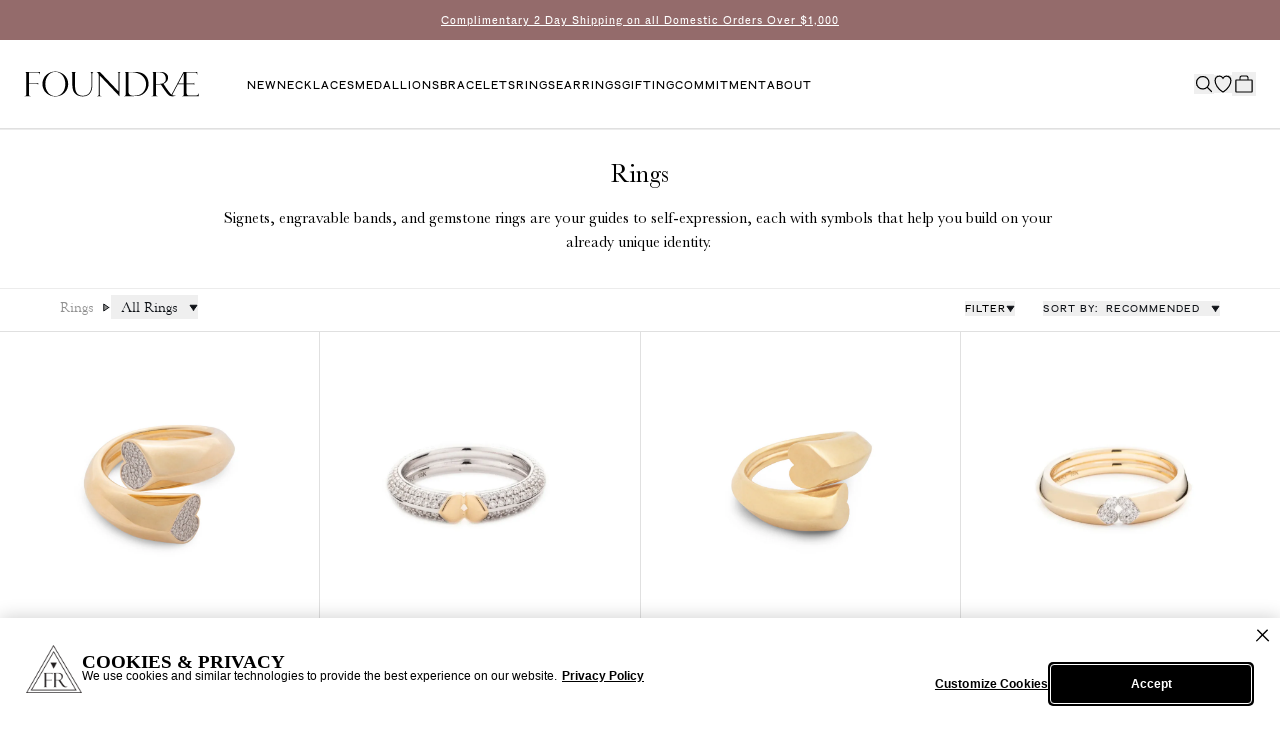

--- FILE ---
content_type: text/css
request_url: https://foundrae.com/cdn/shop/t/182/assets/main.css?v=96633263229762903461767374572
body_size: 29166
content:
/** Shopify CDN: Minification failed

Line 4532:45 Expected "]" to go with "["
Line 4532:54 Unexpected "]"

**/
/*!*********************************************************************************************************************************************!*\
  !*** css ./node_modules/css-loader/dist/cjs.js??ruleSet[1].rules[1].use[1]!./node_modules/postcss-loader/dist/cjs.js!./components/main.css ***!
  \*********************************************************************************************************************************************/
*, ::before, ::after {
  --tw-border-spacing-x: 0;
  --tw-border-spacing-y: 0;
  --tw-translate-x: 0;
  --tw-translate-y: 0;
  --tw-rotate: 0;
  --tw-skew-x: 0;
  --tw-skew-y: 0;
  --tw-scale-x: 1;
  --tw-scale-y: 1;
  --tw-pan-x:  ;
  --tw-pan-y:  ;
  --tw-pinch-zoom:  ;
  --tw-scroll-snap-strictness: proximity;
  --tw-gradient-from-position:  ;
  --tw-gradient-via-position:  ;
  --tw-gradient-to-position:  ;
  --tw-ordinal:  ;
  --tw-slashed-zero:  ;
  --tw-numeric-figure:  ;
  --tw-numeric-spacing:  ;
  --tw-numeric-fraction:  ;
  --tw-ring-inset:  ;
  --tw-ring-offset-width: 0px;
  --tw-ring-offset-color: #fff;
  --tw-ring-color: rgba(59, 130, 246, 0.5);
  --tw-ring-offset-shadow: 0 0 rgba(0,0,0,0);
  --tw-ring-shadow: 0 0 rgba(0,0,0,0);
  --tw-shadow: 0 0 rgba(0,0,0,0);
  --tw-shadow-colored: 0 0 rgba(0,0,0,0);
  --tw-blur:  ;
  --tw-brightness:  ;
  --tw-contrast:  ;
  --tw-grayscale:  ;
  --tw-hue-rotate:  ;
  --tw-invert:  ;
  --tw-saturate:  ;
  --tw-sepia:  ;
  --tw-drop-shadow:  ;
  --tw-backdrop-blur:  ;
  --tw-backdrop-brightness:  ;
  --tw-backdrop-contrast:  ;
  --tw-backdrop-grayscale:  ;
  --tw-backdrop-hue-rotate:  ;
  --tw-backdrop-invert:  ;
  --tw-backdrop-opacity:  ;
  --tw-backdrop-saturate:  ;
  --tw-backdrop-sepia:  ;
  --tw-contain-size:  ;
  --tw-contain-layout:  ;
  --tw-contain-paint:  ;
  --tw-contain-style:  ;
}

::backdrop {
  --tw-border-spacing-x: 0;
  --tw-border-spacing-y: 0;
  --tw-translate-x: 0;
  --tw-translate-y: 0;
  --tw-rotate: 0;
  --tw-skew-x: 0;
  --tw-skew-y: 0;
  --tw-scale-x: 1;
  --tw-scale-y: 1;
  --tw-pan-x:  ;
  --tw-pan-y:  ;
  --tw-pinch-zoom:  ;
  --tw-scroll-snap-strictness: proximity;
  --tw-gradient-from-position:  ;
  --tw-gradient-via-position:  ;
  --tw-gradient-to-position:  ;
  --tw-ordinal:  ;
  --tw-slashed-zero:  ;
  --tw-numeric-figure:  ;
  --tw-numeric-spacing:  ;
  --tw-numeric-fraction:  ;
  --tw-ring-inset:  ;
  --tw-ring-offset-width: 0px;
  --tw-ring-offset-color: #fff;
  --tw-ring-color: rgba(59, 130, 246, 0.5);
  --tw-ring-offset-shadow: 0 0 rgba(0,0,0,0);
  --tw-ring-shadow: 0 0 rgba(0,0,0,0);
  --tw-shadow: 0 0 rgba(0,0,0,0);
  --tw-shadow-colored: 0 0 rgba(0,0,0,0);
  --tw-blur:  ;
  --tw-brightness:  ;
  --tw-contrast:  ;
  --tw-grayscale:  ;
  --tw-hue-rotate:  ;
  --tw-invert:  ;
  --tw-saturate:  ;
  --tw-sepia:  ;
  --tw-drop-shadow:  ;
  --tw-backdrop-blur:  ;
  --tw-backdrop-brightness:  ;
  --tw-backdrop-contrast:  ;
  --tw-backdrop-grayscale:  ;
  --tw-backdrop-hue-rotate:  ;
  --tw-backdrop-invert:  ;
  --tw-backdrop-opacity:  ;
  --tw-backdrop-saturate:  ;
  --tw-backdrop-sepia:  ;
  --tw-contain-size:  ;
  --tw-contain-layout:  ;
  --tw-contain-paint:  ;
  --tw-contain-style:  ;
}/*
! tailwindcss v3.4.17 | MIT License | https://tailwindcss.com
*//*
1. Prevent padding and border from affecting element width. (https://github.com/mozdevs/cssremedy/issues/4)
2. Allow adding a border to an element by just adding a border-width. (https://github.com/tailwindcss/tailwindcss/pull/116)
*/

*,
::before,
::after {
  box-sizing: border-box; /* 1 */
  border-width: 0; /* 2 */
  border-style: solid; /* 2 */
  border-color: #e5e7eb; /* 2 */
}

::before,
::after {
  --tw-content: '';
}

/*
1. Use a consistent sensible line-height in all browsers.
2. Prevent adjustments of font size after orientation changes in iOS.
3. Use a more readable tab size.
4. Use the user's configured `sans` font-family by default.
5. Use the user's configured `sans` font-feature-settings by default.
6. Use the user's configured `sans` font-variation-settings by default.
7. Disable tap highlights on iOS
*/

html,
:host {
  line-height: 1.5; /* 1 */
  -webkit-text-size-adjust: 100%; /* 2 */
  -moz-tab-size: 4; /* 3 */
  -o-tab-size: 4;
     tab-size: 4; /* 3 */
  font-family: ui-sans-serif, system-ui, -apple-system, Segoe UI, Roboto, Ubuntu, Cantarell, Noto Sans, sans-serif, "Apple Color Emoji", "Segoe UI Emoji", "Segoe UI Symbol", "Noto Color Emoji"; /* 4 */
  font-feature-settings: normal; /* 5 */
  font-variation-settings: normal; /* 6 */
  -webkit-tap-highlight-color: transparent; /* 7 */
}

/*
1. Remove the margin in all browsers.
2. Inherit line-height from `html` so users can set them as a class directly on the `html` element.
*/

body {
  margin: 0; /* 1 */
  line-height: inherit; /* 2 */
}

/*
1. Add the correct height in Firefox.
2. Correct the inheritance of border color in Firefox. (https://bugzilla.mozilla.org/show_bug.cgi?id=190655)
3. Ensure horizontal rules are visible by default.
*/

hr {
  height: 0; /* 1 */
  color: inherit; /* 2 */
  border-top-width: 1px; /* 3 */
}

/*
Add the correct text decoration in Chrome, Edge, and Safari.
*/

abbr:where([title]) {
  text-decoration: underline;
  -webkit-text-decoration: underline dotted currentColor;
          text-decoration: underline dotted currentColor;
}

/*
Remove the default font size and weight for headings.
*/

h1,
h2,
h3,
h4,
h5,
h6 {
  font-size: inherit;
  font-weight: inherit;
}

/*
Reset links to optimize for opt-in styling instead of opt-out.
*/

a {
  color: inherit;
  text-decoration: inherit;
}

/*
Add the correct font weight in Edge and Safari.
*/

b,
strong {
  font-weight: bolder;
}

/*
1. Use the user's configured `mono` font-family by default.
2. Use the user's configured `mono` font-feature-settings by default.
3. Use the user's configured `mono` font-variation-settings by default.
4. Correct the odd `em` font sizing in all browsers.
*/

code,
kbd,
samp,
pre {
  font-family: ui-monospace, SFMono-Regular, Menlo, Monaco, Consolas, "Liberation Mono", "Courier New", monospace; /* 1 */
  font-feature-settings: normal; /* 2 */
  font-variation-settings: normal; /* 3 */
  font-size: 1em; /* 4 */
}

/*
Add the correct font size in all browsers.
*/

small {
  font-size: 80%;
}

/*
Prevent `sub` and `sup` elements from affecting the line height in all browsers.
*/

sub,
sup {
  font-size: 75%;
  line-height: 0;
  position: relative;
  vertical-align: baseline;
}

sub {
  bottom: -0.25em;
}

sup {
  top: -0.5em;
}

/*
1. Remove text indentation from table contents in Chrome and Safari. (https://bugs.chromium.org/p/chromium/issues/detail?id=999088, https://bugs.webkit.org/show_bug.cgi?id=201297)
2. Correct table border color inheritance in all Chrome and Safari. (https://bugs.chromium.org/p/chromium/issues/detail?id=935729, https://bugs.webkit.org/show_bug.cgi?id=195016)
3. Remove gaps between table borders by default.
*/

table {
  text-indent: 0; /* 1 */
  border-color: inherit; /* 2 */
  border-collapse: collapse; /* 3 */
}

/*
1. Change the font styles in all browsers.
2. Remove the margin in Firefox and Safari.
3. Remove default padding in all browsers.
*/

button,
input,
optgroup,
select,
textarea {
  font-family: inherit; /* 1 */
  font-feature-settings: inherit; /* 1 */
  font-variation-settings: inherit; /* 1 */
  font-size: 100%; /* 1 */
  font-weight: inherit; /* 1 */
  line-height: inherit; /* 1 */
  letter-spacing: inherit; /* 1 */
  color: inherit; /* 1 */
  margin: 0; /* 2 */
  padding: 0; /* 3 */
}

/*
Remove the inheritance of text transform in Edge and Firefox.
*/

button,
select {
  text-transform: none;
}

/*
1. Correct the inability to style clickable types in iOS and Safari.
2. Remove default button styles.
*/

button,
input:where([type='button']),
input:where([type='reset']),
input:where([type='submit']) {
  -webkit-appearance: button; /* 1 */
  background-color: transparent; /* 2 */
  background-image: none; /* 2 */
}

/*
Use the modern Firefox focus style for all focusable elements.
*/

:-moz-focusring {
  outline: auto;
}

/*
Remove the additional `:invalid` styles in Firefox. (https://github.com/mozilla/gecko-dev/blob/2f9eacd9d3d995c937b4251a5557d95d494c9be1/layout/style/res/forms.css#L728-L737)
*/

:-moz-ui-invalid {
  box-shadow: none;
}

/*
Add the correct vertical alignment in Chrome and Firefox.
*/

progress {
  vertical-align: baseline;
}

/*
Correct the cursor style of increment and decrement buttons in Safari.
*/

::-webkit-inner-spin-button,
::-webkit-outer-spin-button {
  height: auto;
}

/*
1. Correct the odd appearance in Chrome and Safari.
2. Correct the outline style in Safari.
*/

[type='search'] {
  -webkit-appearance: textfield; /* 1 */
  outline-offset: -2px; /* 2 */
}

/*
Remove the inner padding in Chrome and Safari on macOS.
*/

::-webkit-search-decoration {
  -webkit-appearance: none;
}

/*
1. Correct the inability to style clickable types in iOS and Safari.
2. Change font properties to `inherit` in Safari.
*/

::-webkit-file-upload-button {
  -webkit-appearance: button; /* 1 */
  font: inherit; /* 2 */
}

/*
Add the correct display in Chrome and Safari.
*/

summary {
  display: list-item;
}

/*
Removes the default spacing and border for appropriate elements.
*/

blockquote,
dl,
dd,
h1,
h2,
h3,
h4,
h5,
h6,
hr,
figure,
p,
pre {
  margin: 0;
}

fieldset {
  margin: 0;
  padding: 0;
}

legend {
  padding: 0;
}

ol,
ul,
menu {
  list-style: none;
  margin: 0;
  padding: 0;
}

/*
Reset default styling for dialogs.
*/
dialog {
  padding: 0;
}

/*
Prevent resizing textareas horizontally by default.
*/

textarea {
  resize: vertical;
}

/*
1. Reset the default placeholder opacity in Firefox. (https://github.com/tailwindlabs/tailwindcss/issues/3300)
2. Set the default placeholder color to the user's configured gray 400 color.
*/

input::-moz-placeholder, textarea::-moz-placeholder {
  opacity: 1; /* 1 */
  color: #9ca3af; /* 2 */
}

input::placeholder,
textarea::placeholder {
  opacity: 1; /* 1 */
  color: #9ca3af; /* 2 */
}

/*
Set the default cursor for buttons.
*/

button,
[role="button"] {
  cursor: pointer;
}

/*
Make sure disabled buttons don't get the pointer cursor.
*/
:disabled {
  cursor: default;
}

/*
1. Make replaced elements `display: block` by default. (https://github.com/mozdevs/cssremedy/issues/14)
2. Add `vertical-align: middle` to align replaced elements more sensibly by default. (https://github.com/jensimmons/cssremedy/issues/14#issuecomment-634934210)
   This can trigger a poorly considered lint error in some tools but is included by design.
*/

img,
svg,
video,
canvas,
audio,
iframe,
embed,
object {
  display: block; /* 1 */
  vertical-align: middle; /* 2 */
}

/*
Constrain images and videos to the parent width and preserve their intrinsic aspect ratio. (https://github.com/mozdevs/cssremedy/issues/14)
*/

img,
video {
  max-width: 100%;
  height: auto;
}

/* Make elements with the HTML hidden attribute stay hidden by default */
[hidden]:where(:not([hidden="until-found"])) {
  display: none;
}

[type='text'],input:where(:not([type])),[type='email'],[type='url'],[type='password'],[type='number'],[type='date'],[type='datetime-local'],[type='month'],[type='search'],[type='tel'],[type='time'],[type='week'],[multiple],textarea,select {
  -webkit-appearance: none;
     -moz-appearance: none;
          appearance: none;
  background-color: #fff;
  border-color: #6b7280;
  border-width: 1px;
  border-radius: 0px;
  padding-top: 0.5rem;
  padding-right: 0.75rem;
  padding-bottom: 0.5rem;
  padding-left: 0.75rem;
  font-size: 1rem;
  line-height: 1.5rem;
  --tw-shadow: 0 0 rgba(0,0,0,0);
}

[type='text']:focus, input:where(:not([type])):focus, [type='email']:focus, [type='url']:focus, [type='password']:focus, [type='number']:focus, [type='date']:focus, [type='datetime-local']:focus, [type='month']:focus, [type='search']:focus, [type='tel']:focus, [type='time']:focus, [type='week']:focus, [multiple]:focus, textarea:focus, select:focus {
  outline: 2px solid transparent;
  outline-offset: 2px;
  --tw-ring-inset: var(--tw-empty,/*!*/ /*!*/);
  --tw-ring-offset-width: 0px;
  --tw-ring-offset-color: #fff;
  --tw-ring-color: #2563eb;
  --tw-ring-offset-shadow: var(--tw-ring-inset) 0 0 0 var(--tw-ring-offset-width) var(--tw-ring-offset-color);
  --tw-ring-shadow: var(--tw-ring-inset) 0 0 0 calc(1px + var(--tw-ring-offset-width)) var(--tw-ring-color);
  box-shadow: var(--tw-ring-offset-shadow), var(--tw-ring-shadow), var(--tw-shadow);
  border-color: #2563eb;
}

input::-moz-placeholder, textarea::-moz-placeholder {
  color: #6b7280;
  opacity: 1;
}

input::placeholder,textarea::placeholder {
  color: #6b7280;
  opacity: 1;
}

::-webkit-datetime-edit-fields-wrapper {
  padding: 0;
}

::-webkit-date-and-time-value {
  min-height: 1.5em;
  text-align: inherit;
}

::-webkit-datetime-edit {
  display: inline-flex;
}

::-webkit-datetime-edit,::-webkit-datetime-edit-year-field,::-webkit-datetime-edit-month-field,::-webkit-datetime-edit-day-field,::-webkit-datetime-edit-hour-field,::-webkit-datetime-edit-minute-field,::-webkit-datetime-edit-second-field,::-webkit-datetime-edit-millisecond-field,::-webkit-datetime-edit-meridiem-field {
  padding-top: 0;
  padding-bottom: 0;
}

select {
  background-image: url("data:image/svg+xml,%3csvg xmlns='http://www.w3.org/2000/svg' fill='none' viewBox='0 0 20 20'%3e%3cpath stroke='%236b7280' stroke-linecap='round' stroke-linejoin='round' stroke-width='1.5' d='M6 8l4 4 4-4'/%3e%3c/svg%3e");
  background-position: right 0.5rem center;
  background-repeat: no-repeat;
  background-size: 1.5em 1.5em;
  padding-right: 2.5rem;
  -webkit-print-color-adjust: exact;
          print-color-adjust: exact;
}

[multiple],[size]:where(select:not([size="1"])) {
  background-image: none;
  background-image: initial;
  background-position: 0 0;
  background-position: initial;
  background-repeat: repeat;
  background-repeat: initial;
  background-size: auto auto;
  background-size: initial;
  padding-right: 0.75rem;
  -webkit-print-color-adjust: inherit;
          print-color-adjust: inherit;
}

[type='checkbox'],[type='radio'] {
  -webkit-appearance: none;
     -moz-appearance: none;
          appearance: none;
  padding: 0;
  -webkit-print-color-adjust: exact;
          print-color-adjust: exact;
  display: inline-block;
  vertical-align: middle;
  background-origin: border-box;
  -webkit-user-select: none;
     -moz-user-select: none;
          user-select: none;
  flex-shrink: 0;
  height: 1rem;
  width: 1rem;
  color: #2563eb;
  background-color: #fff;
  border-color: #6b7280;
  border-width: 1px;
  --tw-shadow: 0 0 rgba(0,0,0,0);
}

[type='checkbox'] {
  border-radius: 0px;
}

[type='radio'] {
  border-radius: 100%;
}

[type='checkbox']:focus,[type='radio']:focus {
  outline: 2px solid transparent;
  outline-offset: 2px;
  --tw-ring-inset: var(--tw-empty,/*!*/ /*!*/);
  --tw-ring-offset-width: 2px;
  --tw-ring-offset-color: #fff;
  --tw-ring-color: #2563eb;
  --tw-ring-offset-shadow: var(--tw-ring-inset) 0 0 0 var(--tw-ring-offset-width) var(--tw-ring-offset-color);
  --tw-ring-shadow: var(--tw-ring-inset) 0 0 0 calc(2px + var(--tw-ring-offset-width)) var(--tw-ring-color);
  box-shadow: var(--tw-ring-offset-shadow), var(--tw-ring-shadow), var(--tw-shadow);
}

[type='checkbox']:checked,[type='radio']:checked {
  border-color: transparent;
  background-color: currentColor;
  background-size: 100% 100%;
  background-position: center;
  background-repeat: no-repeat;
}

[type='checkbox']:checked {
  background-image: url("data:image/svg+xml,%3csvg viewBox='0 0 16 16' fill='white' xmlns='http://www.w3.org/2000/svg'%3e%3cpath d='M12.207 4.793a1 1 0 010 1.414l-5 5a1 1 0 01-1.414 0l-2-2a1 1 0 011.414-1.414L6.5 9.086l4.293-4.293a1 1 0 011.414 0z'/%3e%3c/svg%3e");
}

@media (forced-colors: active)  {

  [type='checkbox']:checked {
    -webkit-appearance: auto;
       -moz-appearance: auto;
            appearance: auto;
  }
}

[type='radio']:checked {
  background-image: url("data:image/svg+xml,%3csvg viewBox='0 0 16 16' fill='white' xmlns='http://www.w3.org/2000/svg'%3e%3ccircle cx='8' cy='8' r='3'/%3e%3c/svg%3e");
}

@media (forced-colors: active)  {

  [type='radio']:checked {
    -webkit-appearance: auto;
       -moz-appearance: auto;
            appearance: auto;
  }
}

[type='checkbox']:checked:hover,[type='checkbox']:checked:focus,[type='radio']:checked:hover,[type='radio']:checked:focus {
  border-color: transparent;
  background-color: currentColor;
}

[type='checkbox']:indeterminate {
  background-image: url("data:image/svg+xml,%3csvg xmlns='http://www.w3.org/2000/svg' fill='none' viewBox='0 0 16 16'%3e%3cpath stroke='white' stroke-linecap='round' stroke-linejoin='round' stroke-width='2' d='M4 8h8'/%3e%3c/svg%3e");
  border-color: transparent;
  background-color: currentColor;
  background-size: 100% 100%;
  background-position: center;
  background-repeat: no-repeat;
}

@media (forced-colors: active)  {

  [type='checkbox']:indeterminate {
    -webkit-appearance: auto;
       -moz-appearance: auto;
            appearance: auto;
  }
}

[type='checkbox']:indeterminate:hover,[type='checkbox']:indeterminate:focus {
  border-color: transparent;
  background-color: currentColor;
}

[type='file'] {
  background: transparent none repeat 0 0 / auto auto padding-box border-box scroll;
  background: initial;
  border-color: inherit;
  border-width: 0;
  border-radius: 0;
  padding: 0;
  font-size: inherit;
  line-height: inherit;
}

[type='file']:focus {
  outline: 1px solid ButtonText;
  outline: 1px auto -webkit-focus-ring-color;
}
  html {
  font-family: Baskerville, sans-serif;
  font-size: 16px;
  -webkit-font-smoothing: antialiased;
  -moz-osx-font-smoothing: grayscale;
}

  body {
  font-family: A-Gothic, sans-serif;
  font-size: 1rem;
  letter-spacing: 0px;
}

  [data-aria-hidden='true'] {
  display: none;
}

  h1,
  .h1 {
  font-family: Baskerville, sans-serif;
  font-size: 1.875rem;
  line-height: 116%;
  letter-spacing: 0px;
}

  @media (min-width: 1024px) {

  h1,
  .h1 {
    font-size: 3.125rem;
    line-height: 124%;
    letter-spacing: 0px;
  }
}

  h2,
  .h2 {
  font-family: Baskerville, sans-serif;
  font-size: 1.375rem;
  line-height: 30px;
  letter-spacing: 0px;
}

  @media (min-width: 1024px) {

  h2,
  .h2 {
    font-size: 1.875rem;
    line-height: 42px;
    letter-spacing: 0.2px;
  }
}

  h3,
  .h3 {
  font-family: Baskerville, sans-serif;
  font-size: 1.125rem;
  line-height: 27px;
  letter-spacing: 0.2px;
}

  @media (min-width: 1024px) {

  h3,
  .h3 {
    font-size: 1.5625rem;
    line-height: 40px;
    letter-spacing: 0.2px;
  }
}

  h4,
  .h4 {
  font-family: Baskerville, sans-serif;
  font-size: 1.125rem;
  line-height: 26px;
  letter-spacing: 0px;
}

  @media (min-width: 1024px) {

  h4,
  .h4 {
    font-size: 1.375rem;
    line-height: 32px;
    letter-spacing: 0px;
  }
}

  h5,
  .h5 {
  font-family: Baskerville, sans-serif;
  font-size: 1.625rem;
  line-height: 38px;
  letter-spacing: 0px;
}

  @media (min-width: 1024px) {

  h5,
  .h5 {
    font-size: 1.125rem;
    line-height: 38px;
    letter-spacing: 0px;
  }
}

  a {
  --tw-text-opacity: 1;
  color: rgba(0, 0, 0, 1);
  color: rgba(0, 0, 0, var(--tw-text-opacity, 1));
}

  a:hover {
  text-decoration-line: underline;
}

  details > summary {
    list-style: none;
  }

  details summary::-webkit-details-marker {
    display: none;
  }
.container {
  width: 100%;
  margin-right: auto;
  margin-left: auto;
}
@media (min-width: none) {

  .container {
    max-width: none;
  }
}
.container {
  margin-left: auto;
  margin-right: auto;
  max-width: 90rem;
  padding-left: 1.25rem;
  padding-right: 1.25rem;
}
@media (min-width: 1024px) {

  .container {
    padding-left: 2.5rem;
    padding-right: 2.5rem;
  }
}
.button {
  position: relative;
  display: inline-flex;
  width: calc(100% - 8px);
  align-items: center;
  justify-content: center;
  border-radius: 0.5rem;
  border-width: 2px;
  padding-top: 0.5rem;
  padding-bottom: 0.5rem;
  text-decoration-line: none;
  font-family: A-Gothic, sans-serif;
  font-size: 0.75rem;
  line-height: 25px;
  letter-spacing: 0.12em;
}
.button:focus {
  outline: 2px solid transparent;
  outline-offset: 2px;
  --tw-ring-offset-shadow: var(--tw-ring-inset) 0 0 0 var(--tw-ring-offset-width) var(--tw-ring-offset-color);
  --tw-ring-shadow: var(--tw-ring-inset) 0 0 0 calc(2px + var(--tw-ring-offset-width)) var(--tw-ring-color);
  box-shadow: var(--tw-ring-offset-shadow), var(--tw-ring-shadow), 0 0 rgba(0,0,0,0);
  box-shadow: var(--tw-ring-offset-shadow), var(--tw-ring-shadow), var(--tw-shadow, 0 0 rgba(0,0,0,0));
  --tw-ring-opacity: 1;
  --tw-ring-color: rgba(99, 102, 241, var(--tw-ring-opacity, 1));
  --tw-ring-offset-width: 2px;
}
.button:disabled {
  cursor: not-allowed;
}
@media (min-width: 768px) {

  .button {
    width: -moz-fit-content;
    width: fit-content;
    padding-left: 2.5rem;
    padding-right: 2.5rem;
  }
}
.button--primary {
  border-width: 2px;
  --tw-border-opacity: 1;
  border-color: rgba(15, 18, 23, 1);
  border-color: rgba(15, 18, 23, var(--tw-border-opacity, 1));
  --tw-bg-opacity: 1;
  background-color: rgba(15, 18, 23, 1);
  background-color: rgba(15, 18, 23, var(--tw-bg-opacity, 1));
  --tw-text-opacity: 1;
  color: rgba(255, 255, 255, 1);
  color: rgba(255, 255, 255, var(--tw-text-opacity, 1));
  transition-property: color, background-color, border-color, text-decoration-color, fill, stroke;
  transition-timing-function: cubic-bezier(0.4, 0, 0.2, 1);
  transition-duration: 150ms;
}
.button--primary:hover {
  --tw-bg-opacity: 1;
  background-color: rgba(255, 255, 255, 1);
  background-color: rgba(255, 255, 255, var(--tw-bg-opacity, 1));
  --tw-text-opacity: 1;
  color: rgba(15, 18, 23, 1);
  color: rgba(15, 18, 23, var(--tw-text-opacity, 1));
}
.button--primary:disabled {
  --tw-border-opacity: 1;
  border-color: rgba(226, 232, 240, 1);
  border-color: rgba(226, 232, 240, var(--tw-border-opacity, 1));
  --tw-bg-opacity: 1;
  background-color: rgba(248, 250, 252, 1);
  background-color: rgba(248, 250, 252, var(--tw-bg-opacity, 1));
  --tw-text-opacity: 1;
  color: rgba(100, 116, 139, 1);
  color: rgba(100, 116, 139, var(--tw-text-opacity, 1));
}
.button--primary:hover:disabled {
  --tw-bg-opacity: 1;
  background-color: rgba(248, 250, 252, 1);
  background-color: rgba(248, 250, 252, var(--tw-bg-opacity, 1));
}
.button--primary-transparent {
  border-width: 2px;
  --tw-border-opacity: 1;
  border-color: rgba(15, 18, 23, 1);
  border-color: rgba(15, 18, 23, var(--tw-border-opacity, 1));
  background-color: transparent;
  --tw-text-opacity: 1;
  color: rgba(15, 18, 23, 1);
  color: rgba(15, 18, 23, var(--tw-text-opacity, 1));
  transition-property: color, background-color, border-color, text-decoration-color, fill, stroke;
  transition-timing-function: cubic-bezier(0.4, 0, 0.2, 1);
  transition-duration: 150ms;
}
.button--primary-transparent:hover {
  --tw-bg-opacity: 1;
  background-color: rgba(15, 18, 23, 1);
  background-color: rgba(15, 18, 23, var(--tw-bg-opacity, 1));
  --tw-text-opacity: 1;
  color: rgba(255, 255, 255, 1);
  color: rgba(255, 255, 255, var(--tw-text-opacity, 1));
}
.button--secondary {
  border-width: 2px;
  --tw-border-opacity: 1;
  border-color: rgba(15, 18, 23, 1);
  border-color: rgba(15, 18, 23, var(--tw-border-opacity, 1));
  --tw-bg-opacity: 1;
  background-color: rgba(255, 255, 255, 1);
  background-color: rgba(255, 255, 255, var(--tw-bg-opacity, 1));
  --tw-text-opacity: 1;
  color: rgba(15, 18, 23, 1);
  color: rgba(15, 18, 23, var(--tw-text-opacity, 1));
  transition-property: color, background-color, border-color, text-decoration-color, fill, stroke;
  transition-timing-function: cubic-bezier(0.4, 0, 0.2, 1);
  transition-duration: 150ms;
}
.button--secondary:hover {
  --tw-bg-opacity: 1;
  background-color: rgba(15, 18, 23, 1);
  background-color: rgba(15, 18, 23, var(--tw-bg-opacity, 1));
  --tw-text-opacity: 1;
  color: rgba(255, 255, 255, 1);
  color: rgba(255, 255, 255, var(--tw-text-opacity, 1));
}
.button--secondary-transparent {
  border-width: 2px;
  --tw-border-opacity: 1;
  border-color: rgba(255, 255, 255, 1);
  border-color: rgba(255, 255, 255, var(--tw-border-opacity, 1));
  --tw-text-opacity: 1;
  color: rgba(255, 255, 255, 1);
  color: rgba(255, 255, 255, var(--tw-text-opacity, 1));
  transition-property: color, background-color, border-color, text-decoration-color, fill, stroke;
  transition-timing-function: cubic-bezier(0.4, 0, 0.2, 1);
  transition-duration: 150ms;
}
.button--secondary-transparent:hover {
  --tw-bg-opacity: 1;
  background-color: rgba(255, 255, 255, 1);
  background-color: rgba(255, 255, 255, var(--tw-bg-opacity, 1));
  --tw-text-opacity: 1;
  color: rgba(15, 18, 23, 1);
  color: rgba(15, 18, 23, var(--tw-text-opacity, 1));
}
.button--disabled {
  cursor: not-allowed;
  border-width: 2px;
  --tw-border-opacity: 1;
  border-color: rgba(15, 18, 23, 1);
  border-color: rgba(15, 18, 23, var(--tw-border-opacity, 1));
  --tw-bg-opacity: 1;
  background-color: rgba(255, 255, 255, 1);
  background-color: rgba(255, 255, 255, var(--tw-bg-opacity, 1));
  --tw-text-opacity: 1;
  color: rgba(15, 18, 23, 1);
  color: rgba(15, 18, 23, var(--tw-text-opacity, 1));
  opacity: 0.5;
  transition-property: color, background-color, border-color, text-decoration-color, fill, stroke;
  transition-timing-function: cubic-bezier(0.4, 0, 0.2, 1);
  transition-duration: 150ms;
}
.input-wrapper,
  .select-wrapper {
  border-width: 1px;
  --tw-border-opacity: 1;
  border-color: rgba(209, 213, 219, 1);
  border-color: rgba(209, 213, 219, var(--tw-border-opacity, 1));
  padding-left: 0.75rem;
  padding-right: 0.75rem;
  padding-top: 0.5rem;
  padding-bottom: 0.5rem;
}
.input-wrapper[focus-within],
  .select-wrapper[focus-within] {
  --tw-border-opacity: 1;
  border-color: rgba(79, 70, 229, 1);
  border-color: rgba(79, 70, 229, var(--tw-border-opacity, 1));
  --tw-ring-offset-shadow: var(--tw-ring-inset) 0 0 0 var(--tw-ring-offset-width) var(--tw-ring-offset-color);
  --tw-ring-shadow: var(--tw-ring-inset) 0 0 0 calc(1px + var(--tw-ring-offset-width)) var(--tw-ring-color);
  box-shadow: var(--tw-ring-offset-shadow), var(--tw-ring-shadow), 0 0 rgba(0,0,0,0);
  box-shadow: var(--tw-ring-offset-shadow), var(--tw-ring-shadow), var(--tw-shadow, 0 0 rgba(0,0,0,0));
  --tw-ring-opacity: 1;
  --tw-ring-color: rgba(79, 70, 229, var(--tw-ring-opacity, 1));
}
.input-wrapper[focus-within],
  .select-wrapper[focus-within] {
  --tw-border-opacity: 1;
  border-color: rgba(79, 70, 229, 1);
  border-color: rgba(79, 70, 229, var(--tw-border-opacity, 1));
  --tw-ring-offset-shadow: var(--tw-ring-inset) 0 0 0 var(--tw-ring-offset-width) var(--tw-ring-offset-color);
  --tw-ring-shadow: var(--tw-ring-inset) 0 0 0 calc(1px + var(--tw-ring-offset-width)) var(--tw-ring-color);
  box-shadow: var(--tw-ring-offset-shadow), var(--tw-ring-shadow), 0 0 rgba(0,0,0,0);
  box-shadow: var(--tw-ring-offset-shadow), var(--tw-ring-shadow), var(--tw-shadow, 0 0 rgba(0,0,0,0));
  --tw-ring-opacity: 1;
  --tw-ring-color: rgba(79, 70, 229, var(--tw-ring-opacity, 1));
}
.input-wrapper[focus-within],
  .select-wrapper[focus-within] {
  --tw-border-opacity: 1;
  border-color: rgba(79, 70, 229, 1);
  border-color: rgba(79, 70, 229, var(--tw-border-opacity, 1));
  --tw-ring-offset-shadow: var(--tw-ring-inset) 0 0 0 var(--tw-ring-offset-width) var(--tw-ring-offset-color);
  --tw-ring-shadow: var(--tw-ring-inset) 0 0 0 calc(1px + var(--tw-ring-offset-width)) var(--tw-ring-color);
  box-shadow: var(--tw-ring-offset-shadow), var(--tw-ring-shadow), 0 0 rgba(0,0,0,0);
  box-shadow: var(--tw-ring-offset-shadow), var(--tw-ring-shadow), var(--tw-shadow, 0 0 rgba(0,0,0,0));
  --tw-ring-opacity: 1;
  --tw-ring-color: rgba(79, 70, 229, var(--tw-ring-opacity, 1));
}
.input-wrapper:focus-within,
  .select-wrapper:focus-within {
  --tw-border-opacity: 1;
  border-color: rgba(79, 70, 229, 1);
  border-color: rgba(79, 70, 229, var(--tw-border-opacity, 1));
  --tw-ring-offset-shadow: var(--tw-ring-inset) 0 0 0 var(--tw-ring-offset-width) var(--tw-ring-offset-color);
  --tw-ring-shadow: var(--tw-ring-inset) 0 0 0 calc(1px + var(--tw-ring-offset-width)) var(--tw-ring-color);
  box-shadow: var(--tw-ring-offset-shadow), var(--tw-ring-shadow), 0 0 rgba(0,0,0,0);
  box-shadow: var(--tw-ring-offset-shadow), var(--tw-ring-shadow), var(--tw-shadow, 0 0 rgba(0,0,0,0));
  --tw-ring-opacity: 1;
  --tw-ring-color: rgba(79, 70, 229, var(--tw-ring-opacity, 1));
}
.input-label,
  .select-label {
  display: block;
  font-size: 0.75rem;
  font-weight: 500;
  --tw-text-opacity: 1;
  color: rgba(17, 24, 39, 1);
  color: rgba(17, 24, 39, var(--tw-text-opacity, 1));
}
.input,
  .select {
  display: block;
  width: 100%;
  border-radius: 0.75rem;
  border-width: 1px;
  --tw-border-opacity: 1;
  border-color: rgba(145, 145, 145, 1);
  border-color: rgba(145, 145, 145, var(--tw-border-opacity, 1));
  padding: 0.625rem;
  font-family: GoudyOldStyle, sans-serif;
  font-size: 1.25rem;
  line-height: 26px;
  letter-spacing: 0px;
}
.input:focus,
  .select:focus {
  --tw-border-opacity: 1;
  border-color: rgba(32, 32, 32, 1);
  border-color: rgba(32, 32, 32, var(--tw-border-opacity, 1));
  --tw-ring-offset-shadow: var(--tw-ring-inset) 0 0 0 var(--tw-ring-offset-width) var(--tw-ring-offset-color);
  --tw-ring-shadow: var(--tw-ring-inset) 0 0 0 calc(0px + var(--tw-ring-offset-width)) var(--tw-ring-color);
  box-shadow: var(--tw-ring-offset-shadow), var(--tw-ring-shadow), 0 0 rgba(0,0,0,0);
  box-shadow: var(--tw-ring-offset-shadow), var(--tw-ring-shadow), var(--tw-shadow, 0 0 rgba(0,0,0,0));
}
.textarea {
  display: block;
  height: 13rem;
  width: 100%;
  resize: none;
  border-radius: 0.75rem;
  border-width: 1px;
  --tw-border-opacity: 1;
  border-color: rgba(145, 145, 145, 1);
  border-color: rgba(145, 145, 145, var(--tw-border-opacity, 1));
  padding: 0.625rem;
  font-family: GoudyOldStyle, sans-serif;
  font-size: 1.25rem;
  line-height: 26px;
  letter-spacing: 0px;
}
.textarea:focus {
  --tw-border-opacity: 1;
  border-color: rgba(32, 32, 32, 1);
  border-color: rgba(32, 32, 32, var(--tw-border-opacity, 1));
  --tw-ring-offset-shadow: var(--tw-ring-inset) 0 0 0 var(--tw-ring-offset-width) var(--tw-ring-offset-color);
  --tw-ring-shadow: var(--tw-ring-inset) 0 0 0 calc(0px + var(--tw-ring-offset-width)) var(--tw-ring-color);
  box-shadow: var(--tw-ring-offset-shadow), var(--tw-ring-shadow), 0 0 rgba(0,0,0,0);
  box-shadow: var(--tw-ring-offset-shadow), var(--tw-ring-shadow), var(--tw-shadow, 0 0 rgba(0,0,0,0));
}
.button:hover span {
  border-width: 2px;
}
.sr-only {
  position: absolute;
  width: 1px;
  height: 1px;
  padding: 0;
  margin: -1px;
  overflow: hidden;
  clip: rect(0, 0, 0, 0);
  white-space: nowrap;
  border-width: 0;
}
.pointer-events-none {
  pointer-events: none;
}
.visible {
  visibility: visible;
}
.invisible {
  visibility: hidden;
}
.\!static {
  position: static !important;
}
.static {
  position: static;
}
.fixed {
  position: fixed;
}
.absolute {
  position: absolute;
}
.relative {
  position: relative;
}
.sticky {
  position: sticky;
}
.-inset-0\.5 {
  top: -0.125rem;
  right: -0.125rem;
  bottom: -0.125rem;
  left: -0.125rem;
}
.-inset-1 {
  top: -0.25rem;
  right: -0.25rem;
  bottom: -0.25rem;
  left: -0.25rem;
}
.inset-0 {
  top: 0px;
  right: 0px;
  bottom: 0px;
  left: 0px;
}
.inset-x-0 {
  left: 0px;
  right: 0px;
}
.inset-y-0 {
  top: 0px;
  bottom: 0px;
}
.\!left-\[10px\] {
  left: 10px !important;
}
.\!right-\[10px\] {
  right: 10px !important;
}
.\!top-\[30\%\] {
  top: 30% !important;
}
.\!top-\[34\%\] {
  top: 34% !important;
}
.-bottom-0\.5 {
  bottom: -0.125rem;
}
.-bottom-1 {
  bottom: -0.25rem;
}
.-bottom-2 {
  bottom: -0.5rem;
}
.-right-4 {
  right: -1rem;
}
.-right-5 {
  right: -1.25rem;
}
.-right-\[9px\] {
  right: -9px;
}
.-top-\[30px\] {
  top: -30px;
}
.bottom-0 {
  bottom: 0px;
}
.bottom-28 {
  bottom: 7rem;
}
.left-0 {
  left: 0px;
}
.left-1\/2 {
  left: 50%;
}
.left-5 {
  left: 1.25rem;
}
.left-8 {
  left: 2rem;
}
.right-0 {
  right: 0px;
}
.right-11 {
  right: 2.75rem;
}
.right-4 {
  right: 1rem;
}
.right-5 {
  right: 1.25rem;
}
.right-6 {
  right: 1.5rem;
}
.right-7 {
  right: 1.75rem;
}
.right-\[40px\] {
  right: 40px;
}
.top-0 {
  top: 0px;
}
.top-1\/2 {
  top: 50%;
}
.top-10 {
  top: 2.5rem;
}
.top-11 {
  top: 2.75rem;
}
.top-2\.5 {
  top: 0.625rem;
}
.top-3 {
  top: 0.75rem;
}
.top-5 {
  top: 1.25rem;
}
.top-6 {
  top: 1.5rem;
}
.top-7 {
  top: 1.75rem;
}
.top-8 {
  top: 2rem;
}
.top-\[105px\] {
  top: 105px;
}
.top-\[14px\] {
  top: 14px;
}
.top-\[50vh\] {
  top: 50vh;
}
.top-full {
  top: 100%;
}
.\!z-2 {
  z-index: 2 !important;
}
.-z-1 {
  z-index: -1;
}
.z-1 {
  z-index: 1;
}
.z-10 {
  z-index: 10;
}
.z-2 {
  z-index: 2;
}
.z-20 {
  z-index: 20;
}
.z-3 {
  z-index: 3;
}
.z-30 {
  z-index: 30;
}
.z-40 {
  z-index: 40;
}
.z-50 {
  z-index: 50;
}
.order-1 {
  order: 1;
}
.order-2 {
  order: 2;
}
.order-3 {
  order: 3;
}
.col-span-2 {
  grid-column: span 2 / span 2;
}
.col-span-6 {
  grid-column: span 6 / span 6;
}
.col-span-full {
  grid-column: 1 / -1;
}
.row-span-2 {
  grid-row: span 2 / span 2;
}
.float-left {
  float: left;
}
.clear-both {
  clear: both;
}
.-m-1 {
  margin: -0.25rem;
}
.m-0 {
  margin: 0px;
}
.m-1 {
  margin: 0.25rem;
}
.m-\[5px\] {
  margin: 5px;
}
.m-auto {
  margin: auto;
}
.-mx-6 {
  margin-left: -1.5rem;
  margin-right: -1.5rem;
}
.-mx-px {
  margin-left: -1px;
  margin-right: -1px;
}
.mx-0 {
  margin-left: 0px;
  margin-right: 0px;
}
.mx-auto {
  margin-left: auto;
  margin-right: auto;
}
.my-0 {
  margin-top: 0px;
  margin-bottom: 0px;
}
.my-16 {
  margin-top: 4rem;
  margin-bottom: 4rem;
}
.my-2 {
  margin-top: 0.5rem;
  margin-bottom: 0.5rem;
}
.my-4 {
  margin-top: 1rem;
  margin-bottom: 1rem;
}
.my-5 {
  margin-top: 1.25rem;
  margin-bottom: 1.25rem;
}
.my-8 {
  margin-top: 2rem;
  margin-bottom: 2rem;
}
.-mb-14 {
  margin-bottom: -3.5rem;
}
.-ml-px {
  margin-left: -1px;
}
.-mt-\[5px\] {
  margin-top: -5px;
}
.mb-0 {
  margin-bottom: 0px;
}
.mb-0\.5 {
  margin-bottom: 0.125rem;
}
.mb-1 {
  margin-bottom: 0.25rem;
}
.mb-10 {
  margin-bottom: 2.5rem;
}
.mb-12 {
  margin-bottom: 3rem;
}
.mb-16 {
  margin-bottom: 4rem;
}
.mb-2 {
  margin-bottom: 0.5rem;
}
.mb-2\.5 {
  margin-bottom: 0.625rem;
}
.mb-3 {
  margin-bottom: 0.75rem;
}
.mb-36 {
  margin-bottom: 9rem;
}
.mb-4 {
  margin-bottom: 1rem;
}
.mb-5 {
  margin-bottom: 1.25rem;
}
.mb-6 {
  margin-bottom: 1.5rem;
}
.mb-7 {
  margin-bottom: 1.75rem;
}
.mb-8 {
  margin-bottom: 2rem;
}
.mb-9 {
  margin-bottom: 2.25rem;
}
.mb-\[34px\] {
  margin-bottom: 34px;
}
.mb-\[64px\] {
  margin-bottom: 64px;
}
.ml-1 {
  margin-left: 0.25rem;
}
.ml-2 {
  margin-left: 0.5rem;
}
.ml-4 {
  margin-left: 1rem;
}
.ml-auto {
  margin-left: auto;
}
.mr-1 {
  margin-right: 0.25rem;
}
.mr-2 {
  margin-right: 0.5rem;
}
.mr-3 {
  margin-right: 0.75rem;
}
.mr-4 {
  margin-right: 1rem;
}
.mr-5 {
  margin-right: 1.25rem;
}
.mr-6 {
  margin-right: 1.5rem;
}
.mt-0 {
  margin-top: 0px;
}
.mt-1 {
  margin-top: 0.25rem;
}
.mt-10 {
  margin-top: 2.5rem;
}
.mt-2 {
  margin-top: 0.5rem;
}
.mt-2\.5 {
  margin-top: 0.625rem;
}
.mt-3 {
  margin-top: 0.75rem;
}
.mt-4 {
  margin-top: 1rem;
}
.mt-5 {
  margin-top: 1.25rem;
}
.mt-6 {
  margin-top: 1.5rem;
}
.mt-7 {
  margin-top: 1.75rem;
}
.mt-8 {
  margin-top: 2rem;
}
.mt-9 {
  margin-top: 2.25rem;
}
.mt-\[25px\] {
  margin-top: 25px;
}
.mt-\[38px\] {
  margin-top: 38px;
}
.mt-\[3px\] {
  margin-top: 3px;
}
.mt-\[46px\] {
  margin-top: 46px;
}
.mt-auto {
  margin-top: auto;
}
.box-border {
  box-sizing: border-box;
}
.line-clamp-2 {
  overflow: hidden;
  display: -webkit-box;
  -webkit-box-orient: vertical;
  -webkit-line-clamp: 2;
}
.block {
  display: block;
}
.inline-block {
  display: inline-block;
}
.flex {
  display: flex;
}
.inline-flex {
  display: inline-flex;
}
.flow-root {
  display: flow-root;
}
.grid {
  display: grid;
}
.contents {
  display: contents;
}
.hidden {
  display: none;
}
.aspect-\[5\/5\] {
  aspect-ratio: 5/5;
}
.\!h-\[40px\] {
  height: 40px !important;
}
.\!h-full {
  height: 100% !important;
}
.\!h-screen {
  height: 100vh !important;
}
.h-0 {
  height: 0px;
}
.h-1 {
  height: 0.25rem;
}
.h-1\/2 {
  height: 50%;
}
.h-10 {
  height: 2.5rem;
}
.h-11 {
  height: 2.75rem;
}
.h-12 {
  height: 3rem;
}
.h-16 {
  height: 4rem;
}
.h-2 {
  height: 0.5rem;
}
.h-2\.5 {
  height: 0.625rem;
}
.h-20 {
  height: 5rem;
}
.h-28 {
  height: 7rem;
}
.h-3 {
  height: 0.75rem;
}
.h-4 {
  height: 1rem;
}
.h-40 {
  height: 10rem;
}
.h-5 {
  height: 1.25rem;
}
.h-500 {
  height: 500px;
}
.h-6 {
  height: 1.5rem;
}
.h-7 {
  height: 1.75rem;
}
.h-80 {
  height: 20rem;
}
.h-\[100vh\] {
  height: 100vh;
}
.h-\[157px\] {
  height: 157px;
}
.h-\[190px\] {
  height: 190px;
}
.h-\[200px\] {
  height: 200px;
}
.h-\[282px\] {
  height: 282px;
}
.h-\[450px\] {
  height: 450px;
}
.h-\[53px\] {
  height: 53px;
}
.h-\[75vh\] {
  height: 75vh;
}
.h-auto {
  height: auto;
}
.h-fit {
  height: -moz-fit-content;
  height: fit-content;
}
.h-full {
  height: 100%;
}
.h-px {
  height: 1px;
}
.max-h-0 {
  max-height: 0px;
}
.max-h-1000 {
  max-height: 62.5rem;
}
.max-h-600 {
  max-height: 37.5rem;
}
.max-h-750 {
  max-height: 750px;
}
.max-h-800 {
  max-height: 800px;
}
.max-h-\[306px\] {
  max-height: 306px;
}
.max-h-\[400px\] {
  max-height: 400px;
}
.max-h-\[50vh\] {
  max-height: 50vh;
}
.max-h-full {
  max-height: 100%;
}
.min-h-200 {
  min-height: 12.5rem;
}
.min-h-350 {
  min-height: 21.875rem;
}
.min-h-400 {
  min-height: 25rem;
}
.min-h-500 {
  min-height: 31.25rem;
}
.min-h-\[50vh\] {
  min-height: 50vh;
}
.min-h-full {
  min-height: 100%;
}
.min-h-screen {
  min-height: 100vh;
}
.\!w-5\/6 {
  width: 83.333333% !important;
}
.\!w-\[100px\] {
  width: 100px !important;
}
.\!w-\[400px\] {
  width: 400px !important;
}
.\!w-\[40px\] {
  width: 40px !important;
}
.\!w-\[420px\] {
  width: 420px !important;
}
.\!w-full {
  width: 100% !important;
}
.w-0 {
  width: 0px;
}
.w-1\/2 {
  width: 50%;
}
.w-1\/3 {
  width: 33.333333%;
}
.w-1\/5 {
  width: 20%;
}
.w-12 {
  width: 3rem;
}
.w-16 {
  width: 4rem;
}
.w-2 {
  width: 0.5rem;
}
.w-2\.5 {
  width: 0.625rem;
}
.w-2\/3 {
  width: 66.666667%;
}
.w-20 {
  width: 5rem;
}
.w-24 {
  width: 6rem;
}
.w-3 {
  width: 0.75rem;
}
.w-36 {
  width: 9rem;
}
.w-4 {
  width: 1rem;
}
.w-40 {
  width: 10rem;
}
.w-5 {
  width: 1.25rem;
}
.w-6 {
  width: 1.5rem;
}
.w-7 {
  width: 1.75rem;
}
.w-72 {
  width: 18rem;
}
.w-8 {
  width: 2rem;
}
.w-80 {
  width: 20rem;
}
.w-\[100px\] {
  width: 100px;
}
.w-\[120px\] {
  width: 120px;
}
.w-\[200px\] {
  width: 200px;
}
.w-\[270px\] {
  width: 270px;
}
.w-\[300px\] {
  width: 300px;
}
.w-\[54px\] {
  width: 54px;
}
.w-\[880px\] {
  width: 880px;
}
.w-btn_width {
  width: calc(100% - 8px);
}
.w-fit {
  width: -moz-fit-content;
  width: fit-content;
}
.w-full {
  width: 100%;
}
.min-w-0 {
  min-width: 0px;
}
.min-w-220 {
  min-width: 220px;
}
.min-w-72 {
  min-width: 18rem;
}
.min-w-80 {
  min-width: 320px;
}
.min-w-\[170px\] {
  min-width: 170px;
}
.\!max-w-full {
  max-width: 100% !important;
}
.max-w-150 {
  max-width: 9.375rem;
}
.max-w-2xl {
  max-width: 42rem;
}
.max-w-3xl {
  max-width: 48rem;
}
.max-w-4xl {
  max-width: 56rem;
}
.max-w-52 {
  max-width: 208px;
}
.max-w-5xl {
  max-width: 64rem;
}
.max-w-72 {
  max-width: 288px;
}
.max-w-80 {
  max-width: 20rem;
}
.max-w-920 {
  max-width: 57.5rem;
}
.max-w-\[1440px\] {
  max-width: 1440px;
}
.max-w-\[20px\] {
  max-width: 20px;
}
.max-w-\[300px\] {
  max-width: 300px;
}
.max-w-container {
  max-width: 90rem;
}
.max-w-fit {
  max-width: -moz-fit-content;
  max-width: fit-content;
}
.max-w-full {
  max-width: 100%;
}
.max-w-lg {
  max-width: 32rem;
}
.max-w-md {
  max-width: 28rem;
}
.max-w-panel {
  max-width: 18.75rem;
}
.max-w-screen-lg {
  max-width: 1024px;
}
.max-w-xl {
  max-width: 36rem;
}
.max-w-xs {
  max-width: 20rem;
}
.flex-1 {
  flex: 1 1 0%;
}
.flex-shrink-0 {
  flex-shrink: 0;
}
.shrink-0 {
  flex-shrink: 0;
}
.grow {
  flex-grow: 1;
}
.basis-1\/2 {
  flex-basis: 50%;
}
.\!translate-x-0 {
  --tw-translate-x: 0px !important;
  transform: translate(var(--tw-translate-x), var(--tw-translate-y)) rotate(var(--tw-rotate)) skewX(var(--tw-skew-x)) skewY(var(--tw-skew-y)) scaleX(var(--tw-scale-x)) scaleY(var(--tw-scale-y)) !important;
}
.-translate-x-1\/2 {
  --tw-translate-x: -50%;
  transform: translate(var(--tw-translate-x), var(--tw-translate-y)) rotate(var(--tw-rotate)) skewX(var(--tw-skew-x)) skewY(var(--tw-skew-y)) scaleX(var(--tw-scale-x)) scaleY(var(--tw-scale-y));
}
.-translate-x-full {
  --tw-translate-x: -100%;
  transform: translate(var(--tw-translate-x), var(--tw-translate-y)) rotate(var(--tw-rotate)) skewX(var(--tw-skew-x)) skewY(var(--tw-skew-y)) scaleX(var(--tw-scale-x)) scaleY(var(--tw-scale-y));
}
.-translate-y-1\/2 {
  --tw-translate-y: -50%;
  transform: translate(var(--tw-translate-x), var(--tw-translate-y)) rotate(var(--tw-rotate)) skewX(var(--tw-skew-x)) skewY(var(--tw-skew-y)) scaleX(var(--tw-scale-x)) scaleY(var(--tw-scale-y));
}
.-translate-y-1\/4 {
  --tw-translate-y: -25%;
  transform: translate(var(--tw-translate-x), var(--tw-translate-y)) rotate(var(--tw-rotate)) skewX(var(--tw-skew-x)) skewY(var(--tw-skew-y)) scaleX(var(--tw-scale-x)) scaleY(var(--tw-scale-y));
}
.-translate-y-3 {
  --tw-translate-y: -0.75rem;
  transform: translate(var(--tw-translate-x), var(--tw-translate-y)) rotate(var(--tw-rotate)) skewX(var(--tw-skew-x)) skewY(var(--tw-skew-y)) scaleX(var(--tw-scale-x)) scaleY(var(--tw-scale-y));
}
.translate-x-0 {
  --tw-translate-x: 0px;
  transform: translate(var(--tw-translate-x), var(--tw-translate-y)) rotate(var(--tw-rotate)) skewX(var(--tw-skew-x)) skewY(var(--tw-skew-y)) scaleX(var(--tw-scale-x)) scaleY(var(--tw-scale-y));
}
.translate-x-full {
  --tw-translate-x: 100%;
  transform: translate(var(--tw-translate-x), var(--tw-translate-y)) rotate(var(--tw-rotate)) skewX(var(--tw-skew-x)) skewY(var(--tw-skew-y)) scaleX(var(--tw-scale-x)) scaleY(var(--tw-scale-y));
}
.rotate-180 {
  --tw-rotate: 180deg;
  transform: translate(var(--tw-translate-x), var(--tw-translate-y)) rotate(var(--tw-rotate)) skewX(var(--tw-skew-x)) skewY(var(--tw-skew-y)) scaleX(var(--tw-scale-x)) scaleY(var(--tw-scale-y));
}
.rotate-90 {
  --tw-rotate: 90deg;
  transform: translate(var(--tw-translate-x), var(--tw-translate-y)) rotate(var(--tw-rotate)) skewX(var(--tw-skew-x)) skewY(var(--tw-skew-y)) scaleX(var(--tw-scale-x)) scaleY(var(--tw-scale-y));
}
.scale-0 {
  --tw-scale-x: 0;
  --tw-scale-y: 0;
  transform: translate(var(--tw-translate-x), var(--tw-translate-y)) rotate(var(--tw-rotate)) skewX(var(--tw-skew-x)) skewY(var(--tw-skew-y)) scaleX(var(--tw-scale-x)) scaleY(var(--tw-scale-y));
}
.transform {
  transform: translate(var(--tw-translate-x), var(--tw-translate-y)) rotate(var(--tw-rotate)) skewX(var(--tw-skew-x)) skewY(var(--tw-skew-y)) scaleX(var(--tw-scale-x)) scaleY(var(--tw-scale-y));
}
@keyframes spin {

  to {
    transform: rotate(360deg);
  }
}
.animate-spin {
  animation: spin 1s linear infinite;
}
.cursor-default {
  cursor: default;
}
.cursor-not-allowed {
  cursor: not-allowed;
}
.cursor-pointer {
  cursor: pointer;
}
.select-none {
  -webkit-user-select: none;
     -moz-user-select: none;
          user-select: none;
}
.resize {
  resize: both;
}
.grid-flow-row-dense {
  grid-auto-flow: row dense;
}
.grid-cols-1 {
  grid-template-columns: repeat(1, minmax(0, 1fr));
}
.grid-cols-2 {
  grid-template-columns: repeat(2, minmax(0, 1fr));
}
.grid-cols-3 {
  grid-template-columns: repeat(3, minmax(0, 1fr));
}
.grid-cols-5 {
  grid-template-columns: repeat(5, minmax(0, 1fr));
}
.grid-cols-6 {
  grid-template-columns: repeat(6, minmax(0, 1fr));
}
.flex-row {
  flex-direction: row;
}
.flex-col {
  flex-direction: column;
}
.flex-col-reverse {
  flex-direction: column-reverse;
}
.flex-wrap {
  flex-wrap: wrap;
}
.flex-nowrap {
  flex-wrap: nowrap;
}
.content-center {
  align-content: center;
}
.content-stretch {
  align-content: stretch;
}
.items-start {
  align-items: flex-start;
}
.items-end {
  align-items: flex-end;
}
.items-center {
  align-items: center;
}
.items-baseline {
  align-items: baseline;
}
.items-stretch {
  align-items: stretch;
}
.justify-start {
  justify-content: flex-start;
}
.justify-end {
  justify-content: flex-end;
}
.justify-center {
  justify-content: center;
}
.justify-between {
  justify-content: space-between;
}
.gap-0 {
  gap: 0px;
}
.gap-1 {
  gap: 0.25rem;
}
.gap-1\.5 {
  gap: 0.375rem;
}
.gap-10 {
  gap: 2.5rem;
}
.gap-12 {
  gap: 3rem;
}
.gap-2 {
  gap: 0.5rem;
}
.gap-2\.5 {
  gap: 0.625rem;
}
.gap-3 {
  gap: 0.75rem;
}
.gap-3\.5 {
  gap: 0.875rem;
}
.gap-4 {
  gap: 1rem;
}
.gap-5 {
  gap: 1.25rem;
}
.gap-6 {
  gap: 1.5rem;
}
.gap-7 {
  gap: 1.75rem;
}
.gap-8 {
  gap: 2rem;
}
.gap-9 {
  gap: 2.25rem;
}
.gap-x-1 {
  -moz-column-gap: 0.25rem;
       column-gap: 0.25rem;
}
.gap-x-20 {
  -moz-column-gap: 5rem;
       column-gap: 5rem;
}
.gap-x-3 {
  -moz-column-gap: 0.75rem;
       column-gap: 0.75rem;
}
.gap-x-4 {
  -moz-column-gap: 1rem;
       column-gap: 1rem;
}
.gap-x-5 {
  -moz-column-gap: 1.25rem;
       column-gap: 1.25rem;
}
.gap-x-8 {
  -moz-column-gap: 2rem;
       column-gap: 2rem;
}
.gap-y-10 {
  row-gap: 2.5rem;
}
.gap-y-2 {
  row-gap: 0.5rem;
}
.gap-y-3 {
  row-gap: 0.75rem;
}
.gap-y-4 {
  row-gap: 1rem;
}
.gap-y-5 {
  row-gap: 1.25rem;
}
.gap-y-6 {
  row-gap: 1.5rem;
}
.gap-y-7 {
  row-gap: 1.75rem;
}
.gap-y-8 {
  row-gap: 2rem;
}
.space-x-3 > :not([hidden]) ~ :not([hidden]) {
  --tw-space-x-reverse: 0;
  margin-right: calc(0.75rem * var(--tw-space-x-reverse));
  margin-left: calc(0.75rem * (1 - var(--tw-space-x-reverse)));
  margin-left: calc(0.75rem * calc(1 - var(--tw-space-x-reverse)));
}
.space-x-4 > :not([hidden]) ~ :not([hidden]) {
  --tw-space-x-reverse: 0;
  margin-right: calc(1rem * var(--tw-space-x-reverse));
  margin-left: calc(1rem * (1 - var(--tw-space-x-reverse)));
  margin-left: calc(1rem * calc(1 - var(--tw-space-x-reverse)));
}
.space-x-5 > :not([hidden]) ~ :not([hidden]) {
  --tw-space-x-reverse: 0;
  margin-right: calc(1.25rem * var(--tw-space-x-reverse));
  margin-left: calc(1.25rem * (1 - var(--tw-space-x-reverse)));
  margin-left: calc(1.25rem * calc(1 - var(--tw-space-x-reverse)));
}
.overflow-auto {
  overflow: auto;
}
.overflow-hidden {
  overflow: hidden;
}
.overflow-y-auto {
  overflow-y: auto;
}
.overflow-x-hidden {
  overflow-x: hidden;
}
.overflow-y-hidden {
  overflow-y: hidden;
}
.truncate {
  overflow: hidden;
  text-overflow: ellipsis;
  white-space: nowrap;
}
.\!whitespace-nowrap {
  white-space: nowrap !important;
}
.whitespace-nowrap {
  white-space: nowrap;
}
.rounded {
  border-radius: 0.25rem;
}
.rounded-3xl {
  border-radius: 1.5rem;
}
.rounded-\[10px\] {
  border-radius: 10px;
}
.rounded-\[25px\] {
  border-radius: 25px;
}
.rounded-\[3px\] {
  border-radius: 3px;
}
.rounded-\[50px\] {
  border-radius: 50px;
}
.rounded-\[5px\] {
  border-radius: 5px;
}
.rounded-\[8px\] {
  border-radius: 8px;
}
.rounded-full {
  border-radius: 9999px;
}
.rounded-md {
  border-radius: 0.375rem;
}
.rounded-xl {
  border-radius: 0.75rem;
}
.border {
  border-width: 1px;
}
.border-0 {
  border-width: 0px;
}
.border-2 {
  border-width: 2px;
}
.border-4 {
  border-width: 4px;
}
.border-x-0 {
  border-left-width: 0px;
  border-right-width: 0px;
}
.border-y {
  border-top-width: 1px;
  border-bottom-width: 1px;
}
.border-b {
  border-bottom-width: 1px;
}
.border-l {
  border-left-width: 1px;
}
.border-r {
  border-right-width: 1px;
}
.border-t {
  border-top-width: 1px;
}
.border-solid {
  border-style: solid;
}
.border-\[\#E0E0E0\] {
  --tw-border-opacity: 1;
  border-color: rgba(224, 224, 224, 1);
  border-color: rgba(224, 224, 224, var(--tw-border-opacity, 1));
}
.border-black {
  --tw-border-opacity: 1;
  border-color: rgba(0, 0, 0, 1);
  border-color: rgba(0, 0, 0, var(--tw-border-opacity, 1));
}
.border-border_beige {
  --tw-border-opacity: 1;
  border-color: rgba(235, 235, 235, 1);
  border-color: rgba(235, 235, 235, var(--tw-border-opacity, 1));
}
.border-border_gray {
  --tw-border-opacity: 1;
  border-color: rgba(236, 236, 236, 1);
  border-color: rgba(236, 236, 236, var(--tw-border-opacity, 1));
}
.border-border_light_gray {
  --tw-border-opacity: 1;
  border-color: rgba(222, 224, 227, 1);
  border-color: rgba(222, 224, 227, var(--tw-border-opacity, 1));
}
.border-current {
  border-color: currentColor;
}
.border-dark_gray {
  --tw-border-opacity: 1;
  border-color: rgba(32, 32, 32, 1);
  border-color: rgba(32, 32, 32, var(--tw-border-opacity, 1));
}
.border-gray-600 {
  --tw-border-opacity: 1;
  border-color: rgba(75, 85, 99, 1);
  border-color: rgba(75, 85, 99, var(--tw-border-opacity, 1));
}
.border-light_gray {
  --tw-border-opacity: 1;
  border-color: rgba(224, 224, 224, 1);
  border-color: rgba(224, 224, 224, var(--tw-border-opacity, 1));
}
.border-main_black {
  --tw-border-opacity: 1;
  border-color: rgba(15, 18, 23, 1);
  border-color: rgba(15, 18, 23, var(--tw-border-opacity, 1));
}
.border-slate-400 {
  --tw-border-opacity: 1;
  border-color: rgba(148, 163, 184, 1);
  border-color: rgba(148, 163, 184, var(--tw-border-opacity, 1));
}
.border-text_gray {
  --tw-border-opacity: 1;
  border-color: rgba(145, 145, 145, 1);
  border-color: rgba(145, 145, 145, var(--tw-border-opacity, 1));
}
.border-transparent {
  border-color: transparent;
}
.border-white {
  --tw-border-opacity: 1;
  border-color: rgba(255, 255, 255, 1);
  border-color: rgba(255, 255, 255, var(--tw-border-opacity, 1));
}
.border-b-transparent {
  border-bottom-color: transparent;
}
.\!bg-charcoal {
  --tw-bg-opacity: 1 !important;
  background-color: rgba(3, 3, 3, 1) !important;
  background-color: rgba(3, 3, 3, var(--tw-bg-opacity, 1)) !important;
}
.\!bg-main_bg {
  --tw-bg-opacity: 1 !important;
  background-color: rgba(251, 250, 249, 1) !important;
  background-color: rgba(251, 250, 249, var(--tw-bg-opacity, 1)) !important;
}
.\!bg-transparent {
  background-color: transparent !important;
}
.bg-\[\#2D3031A0\] {
  background-color: rgba(45,48,49,0.62745);
}
.bg-\[\#F6F5F3\] {
  --tw-bg-opacity: 1;
  background-color: rgba(246, 245, 243, 1);
  background-color: rgba(246, 245, 243, var(--tw-bg-opacity, 1));
}
.bg-black {
  --tw-bg-opacity: 1;
  background-color: rgba(0, 0, 0, 1);
  background-color: rgba(0, 0, 0, var(--tw-bg-opacity, 1));
}
.bg-black\/40 {
  background-color: rgba(0, 0, 0, 0.4);
}
.bg-charcoal {
  --tw-bg-opacity: 1;
  background-color: rgba(3, 3, 3, 1);
  background-color: rgba(3, 3, 3, var(--tw-bg-opacity, 1));
}
.bg-current {
  background-color: currentColor;
}
.bg-custom_red {
  --tw-bg-opacity: 1;
  background-color: rgba(197, 110, 128, 1);
  background-color: rgba(197, 110, 128, var(--tw-bg-opacity, 1));
}
.bg-dark_blue {
  --tw-bg-opacity: 1;
  background-color: rgba(19, 24, 31, 1);
  background-color: rgba(19, 24, 31, var(--tw-bg-opacity, 1));
}
.bg-dark_gray {
  --tw-bg-opacity: 1;
  background-color: rgba(32, 32, 32, 1);
  background-color: rgba(32, 32, 32, var(--tw-bg-opacity, 1));
}
.bg-gray-200 {
  --tw-bg-opacity: 1;
  background-color: rgba(229, 231, 235, 1);
  background-color: rgba(229, 231, 235, var(--tw-bg-opacity, 1));
}
.bg-grayish_blue {
  --tw-bg-opacity: 1;
  background-color: rgba(124, 146, 152, 1);
  background-color: rgba(124, 146, 152, var(--tw-bg-opacity, 1));
}
.bg-light_gray {
  --tw-bg-opacity: 1;
  background-color: rgba(224, 224, 224, 1);
  background-color: rgba(224, 224, 224, var(--tw-bg-opacity, 1));
}
.bg-main_bg {
  --tw-bg-opacity: 1;
  background-color: rgba(251, 250, 249, 1);
  background-color: rgba(251, 250, 249, var(--tw-bg-opacity, 1));
}
.bg-main_black {
  --tw-bg-opacity: 1;
  background-color: rgba(15, 18, 23, 1);
  background-color: rgba(15, 18, 23, var(--tw-bg-opacity, 1));
}
.bg-main_text {
  --tw-bg-opacity: 1;
  background-color: rgba(14, 18, 24, 1);
  background-color: rgba(14, 18, 24, var(--tw-bg-opacity, 1));
}
.bg-secondary_bg {
  --tw-bg-opacity: 1;
  background-color: rgba(246, 245, 243, 1);
  background-color: rgba(246, 245, 243, var(--tw-bg-opacity, 1));
}
.bg-slate-300 {
  --tw-bg-opacity: 1;
  background-color: rgba(203, 213, 225, 1);
  background-color: rgba(203, 213, 225, var(--tw-bg-opacity, 1));
}
.bg-slate-400 {
  --tw-bg-opacity: 1;
  background-color: rgba(148, 163, 184, 1);
  background-color: rgba(148, 163, 184, var(--tw-bg-opacity, 1));
}
.bg-slate-500 {
  --tw-bg-opacity: 1;
  background-color: rgba(100, 116, 139, 1);
  background-color: rgba(100, 116, 139, var(--tw-bg-opacity, 1));
}
.bg-text_gray {
  --tw-bg-opacity: 1;
  background-color: rgba(145, 145, 145, 1);
  background-color: rgba(145, 145, 145, var(--tw-bg-opacity, 1));
}
.bg-transparent {
  background-color: transparent;
}
.bg-white {
  --tw-bg-opacity: 1;
  background-color: rgba(255, 255, 255, 1);
  background-color: rgba(255, 255, 255, var(--tw-bg-opacity, 1));
}
.bg-opacity-50 {
  --tw-bg-opacity: 0.5;
}
.bg-cover {
  background-size: cover;
}
.bg-center {
  background-position: center;
}
.bg-left {
  background-position: left;
}
.bg-left-top {
  background-position: left top;
}
.bg-right {
  background-position: right;
}
.bg-no-repeat {
  background-repeat: no-repeat;
}
.fill-current {
  fill: currentColor;
}
.object-contain {
  -o-object-fit: contain;
     object-fit: contain;
}
.object-cover {
  -o-object-fit: cover;
     object-fit: cover;
}
.object-center {
  -o-object-position: center;
     object-position: center;
}
.object-top {
  -o-object-position: top;
     object-position: top;
}
.p-1 {
  padding: 0.25rem;
}
.p-10 {
  padding: 2.5rem;
}
.p-2 {
  padding: 0.5rem;
}
.p-2\.5 {
  padding: 0.625rem;
}
.p-3 {
  padding: 0.75rem;
}
.p-4 {
  padding: 1rem;
}
.p-5 {
  padding: 1.25rem;
}
.p-6 {
  padding: 1.5rem;
}
.p-7 {
  padding: 1.75rem;
}
.p-\[70px\] {
  padding: 70px;
}
.p-px {
  padding: 1px;
}
.px-0 {
  padding-left: 0px;
  padding-right: 0px;
}
.px-1 {
  padding-left: 0.25rem;
  padding-right: 0.25rem;
}
.px-10 {
  padding-left: 2.5rem;
  padding-right: 2.5rem;
}
.px-11 {
  padding-left: 2.75rem;
  padding-right: 2.75rem;
}
.px-12 {
  padding-left: 3rem;
  padding-right: 3rem;
}
.px-2 {
  padding-left: 0.5rem;
  padding-right: 0.5rem;
}
.px-2\.5 {
  padding-left: 0.625rem;
  padding-right: 0.625rem;
}
.px-3 {
  padding-left: 0.75rem;
  padding-right: 0.75rem;
}
.px-4 {
  padding-left: 1rem;
  padding-right: 1rem;
}
.px-5 {
  padding-left: 1.25rem;
  padding-right: 1.25rem;
}
.px-6 {
  padding-left: 1.5rem;
  padding-right: 1.5rem;
}
.px-7 {
  padding-left: 1.75rem;
  padding-right: 1.75rem;
}
.px-8 {
  padding-left: 2rem;
  padding-right: 2rem;
}
.px-9 {
  padding-left: 2.25rem;
  padding-right: 2.25rem;
}
.py-0\.5 {
  padding-top: 0.125rem;
  padding-bottom: 0.125rem;
}
.py-1 {
  padding-top: 0.25rem;
  padding-bottom: 0.25rem;
}
.py-1\.5 {
  padding-top: 0.375rem;
  padding-bottom: 0.375rem;
}
.py-10 {
  padding-top: 2.5rem;
  padding-bottom: 2.5rem;
}
.py-12 {
  padding-top: 3rem;
  padding-bottom: 3rem;
}
.py-14 {
  padding-top: 3.5rem;
  padding-bottom: 3.5rem;
}
.py-2 {
  padding-top: 0.5rem;
  padding-bottom: 0.5rem;
}
.py-2\.5 {
  padding-top: 0.625rem;
  padding-bottom: 0.625rem;
}
.py-24 {
  padding-top: 6rem;
  padding-bottom: 6rem;
}
.py-3 {
  padding-top: 0.75rem;
  padding-bottom: 0.75rem;
}
.py-3\.5 {
  padding-top: 0.875rem;
  padding-bottom: 0.875rem;
}
.py-4 {
  padding-top: 1rem;
  padding-bottom: 1rem;
}
.py-5 {
  padding-top: 1.25rem;
  padding-bottom: 1.25rem;
}
.py-6 {
  padding-top: 1.5rem;
  padding-bottom: 1.5rem;
}
.py-7 {
  padding-top: 1.75rem;
  padding-bottom: 1.75rem;
}
.py-8 {
  padding-top: 2rem;
  padding-bottom: 2rem;
}
.py-9 {
  padding-top: 2.25rem;
  padding-bottom: 2.25rem;
}
.py-\[45px\] {
  padding-top: 45px;
  padding-bottom: 45px;
}
.\!pb-3 {
  padding-bottom: 0.75rem !important;
}
.\!pt-2 {
  padding-top: 0.5rem !important;
}
.pb-0 {
  padding-bottom: 0px;
}
.pb-1 {
  padding-bottom: 0.25rem;
}
.pb-1\.5 {
  padding-bottom: 0.375rem;
}
.pb-10 {
  padding-bottom: 2.5rem;
}
.pb-11 {
  padding-bottom: 2.75rem;
}
.pb-12 {
  padding-bottom: 3rem;
}
.pb-16 {
  padding-bottom: 4rem;
}
.pb-2 {
  padding-bottom: 0.5rem;
}
.pb-20 {
  padding-bottom: 5rem;
}
.pb-24 {
  padding-bottom: 6rem;
}
.pb-3 {
  padding-bottom: 0.75rem;
}
.pb-32 {
  padding-bottom: 8rem;
}
.pb-4 {
  padding-bottom: 1rem;
}
.pb-5 {
  padding-bottom: 1.25rem;
}
.pb-6 {
  padding-bottom: 1.5rem;
}
.pb-7 {
  padding-bottom: 1.75rem;
}
.pb-8 {
  padding-bottom: 2rem;
}
.pb-\[14px\] {
  padding-bottom: 14px;
}
.pb-\[3px\] {
  padding-bottom: 3px;
}
.pl-0 {
  padding-left: 0px;
}
.pl-10 {
  padding-left: 2.5rem;
}
.pl-2 {
  padding-left: 0.5rem;
}
.pl-2\.5 {
  padding-left: 0.625rem;
}
.pl-4 {
  padding-left: 1rem;
}
.pl-5 {
  padding-left: 1.25rem;
}
.pl-6 {
  padding-left: 1.5rem;
}
.pl-8 {
  padding-left: 2rem;
}
.pr-0 {
  padding-right: 0px;
}
.pr-1 {
  padding-right: 0.25rem;
}
.pr-12 {
  padding-right: 3rem;
}
.pr-2 {
  padding-right: 0.5rem;
}
.pr-2\.5 {
  padding-right: 0.625rem;
}
.pr-3 {
  padding-right: 0.75rem;
}
.pr-5 {
  padding-right: 1.25rem;
}
.pr-6 {
  padding-right: 1.5rem;
}
.pt-0 {
  padding-top: 0px;
}
.pt-1\.5 {
  padding-top: 0.375rem;
}
.pt-10 {
  padding-top: 2.5rem;
}
.pt-100\% {
  padding-top: 100%;
}
.pt-11 {
  padding-top: 2.75rem;
}
.pt-12 {
  padding-top: 3rem;
}
.pt-16 {
  padding-top: 4rem;
}
.pt-2 {
  padding-top: 0.5rem;
}
.pt-2\.5 {
  padding-top: 0.625rem;
}
.pt-3 {
  padding-top: 0.75rem;
}
.pt-4 {
  padding-top: 1rem;
}
.pt-5 {
  padding-top: 1.25rem;
}
.pt-6 {
  padding-top: 1.5rem;
}
.pt-8 {
  padding-top: 2rem;
}
.pt-9 {
  padding-top: 2.25rem;
}
.pt-\[140\.59\%\] {
  padding-top: 140.59%;
}
.pt-\[18px\] {
  padding-top: 18px;
}
.pt-\[25px\] {
  padding-top: 25px;
}
.text-left {
  text-align: left;
}
.text-center {
  text-align: center;
}
.text-right {
  text-align: right;
}
.align-top {
  vertical-align: top;
}
.\!font-a_gothic {
  font-family: A-Gothic, sans-serif !important;
}
.\!font-baskerville {
  font-family: Baskerville, sans-serif !important;
}
.font-a_gothic {
  font-family: A-Gothic, sans-serif;
}
.font-baskerville {
  font-family: Baskerville, sans-serif;
}
.font-goudy {
  font-family: GoudyOldStyle, sans-serif;
}
.font-italian_script {
  font-family: SackersItalianScript, sans-serif;
}
.font-regular {
  font-family: Baskerville, sans-serif;
}
.font-saintandrews {
  font-family: SaintAndrews, sans-serif;
}
.\!text-10 {
  font-size: 0.625rem !important;
}
.\!text-11 {
  font-size: 0.6875rem !important;
}
.\!text-12 {
  font-size: 0.75rem !important;
}
.\!text-15 {
  font-size: 0.9375rem !important;
}
.\!text-16 {
  font-size: 1rem !important;
}
.\!text-18 {
  font-size: 1.125rem !important;
}
.\!text-26 {
  font-size: 1.625rem !important;
}
.\!text-\[18px\] {
  font-size: 18px !important;
}
.\!text-\[36px\] {
  font-size: 36px !important;
}
.\!text-\[9px\] {
  font-size: 9px !important;
}
.text-0 {
  font-size: 0;
}
.text-10 {
  font-size: 0.625rem;
}
.text-11 {
  font-size: 0.6875rem;
}
.text-12 {
  font-size: 0.75rem;
}
.text-14 {
  font-size: 0.875rem;
}
.text-16 {
  font-size: 1rem;
}
.text-18 {
  font-size: 1.125rem;
}
.text-20 {
  font-size: 1.25rem;
}
.text-28 {
  font-size: 1.75rem;
}
.text-\[10px\] {
  font-size: 10px;
}
.text-\[11px\] {
  font-size: 11px;
}
.text-\[13px\] {
  font-size: 13px;
}
.text-\[14px\] {
  font-size: 14px;
}
.text-\[15px\] {
  font-size: 15px;
}
.text-\[16px\] {
  font-size: 16px;
}
.text-\[20px\] {
  font-size: 20px;
}
.text-\[26px\] {
  font-size: 26px;
}
.text-\[40px\] {
  font-size: 40px;
}
.text-\[50px\] {
  font-size: 50px;
}
.\!font-normal {
  font-weight: 400 !important;
}
.\!font-semibold {
  font-weight: 600 !important;
}
.font-bold {
  font-weight: 700;
}
.font-extrabold {
  font-weight: 800;
}
.font-light {
  font-weight: 300;
}
.font-medium {
  font-weight: 500;
}
.font-normal {
  font-weight: 400;
}
.font-semibold {
  font-weight: 600;
}
.uppercase {
  text-transform: uppercase;
}
.\!capitalize {
  text-transform: capitalize !important;
}
.capitalize {
  text-transform: capitalize;
}
.\!normal-case {
  text-transform: none !important;
}
.normal-case {
  text-transform: none;
}
.italic {
  font-style: italic;
}
.not-italic {
  font-style: normal;
}
.\!leading-24px {
  line-height: 24px !important;
}
.\!leading-26px {
  line-height: 26px !important;
}
.\!leading-\[1\.2\] {
  line-height: 1.2 !important;
}
.\!leading-\[17px\] {
  line-height: 17px !important;
}
.leading-140 {
  line-height: 140%;
}
.leading-20px {
  line-height: 20px;
}
.leading-21px {
  line-height: 21px;
}
.leading-4 {
  line-height: 16px;
}
.leading-\[0\] {
  line-height: 0;
}
.leading-\[1\.2\] {
  line-height: 1.2;
}
.leading-\[100\%\] {
  line-height: 100%;
}
.leading-\[113\%\] {
  line-height: 113%;
}
.leading-\[1\] {
  line-height: 1;
}
.leading-\[35px\] {
  line-height: 35px;
}
.leading-\[90\%\] {
  line-height: 90%;
}
.leading-cart {
  line-height: 1.2;
}
.\!tracking-1\.5 {
  letter-spacing: 1.5px !important;
}
.\!tracking-\[2px\] {
  letter-spacing: 2px !important;
}
.\!tracking-m {
  letter-spacing: 2px !important;
}
.tracking-1 {
  letter-spacing: 1px;
}
.tracking-1\.5 {
  letter-spacing: 1.5px;
}
.tracking-\[1\.2px\] {
  letter-spacing: 1.2px;
}
.tracking-\[1\.5px\] {
  letter-spacing: 1.5px;
}
.tracking-\[3px\] {
  letter-spacing: 3px;
}
.tracking-m {
  letter-spacing: 2px;
}
.tracking-s {
  letter-spacing: 1px;
}
.\!text-black {
  --tw-text-opacity: 1 !important;
  color: rgba(0, 0, 0, 1) !important;
  color: rgba(0, 0, 0, var(--tw-text-opacity, 1)) !important;
}
.text-\[\#0F121799\] {
  color: rgba(15,18,23,0.6);
}
.text-\[\#858585\] {
  --tw-text-opacity: 1;
  color: rgba(133, 133, 133, 1);
  color: rgba(133, 133, 133, var(--tw-text-opacity, 1));
}
.text-black {
  --tw-text-opacity: 1;
  color: rgba(0, 0, 0, 1);
  color: rgba(0, 0, 0, var(--tw-text-opacity, 1));
}
.text-black_pearl {
  --tw-text-opacity: 1;
  color: rgba(20, 24, 30, 1);
  color: rgba(20, 24, 30, var(--tw-text-opacity, 1));
}
.text-custom_red {
  --tw-text-opacity: 1;
  color: rgba(197, 110, 128, 1);
  color: rgba(197, 110, 128, var(--tw-text-opacity, 1));
}
.text-error_red {
  --tw-text-opacity: 1;
  color: rgba(196, 0, 0, 1);
  color: rgba(196, 0, 0, var(--tw-text-opacity, 1));
}
.text-gray-500 {
  --tw-text-opacity: 1;
  color: rgba(107, 114, 128, 1);
  color: rgba(107, 114, 128, var(--tw-text-opacity, 1));
}
.text-gray-700 {
  --tw-text-opacity: 1;
  color: rgba(55, 65, 81, 1);
  color: rgba(55, 65, 81, var(--tw-text-opacity, 1));
}
.text-light_gray {
  --tw-text-opacity: 1;
  color: rgba(224, 224, 224, 1);
  color: rgba(224, 224, 224, var(--tw-text-opacity, 1));
}
.text-main_black {
  --tw-text-opacity: 1;
  color: rgba(15, 18, 23, 1);
  color: rgba(15, 18, 23, var(--tw-text-opacity, 1));
}
.text-main_text {
  --tw-text-opacity: 1;
  color: rgba(14, 18, 24, 1);
  color: rgba(14, 18, 24, var(--tw-text-opacity, 1));
}
.text-red-600 {
  --tw-text-opacity: 1;
  color: rgba(220, 38, 38, 1);
  color: rgba(220, 38, 38, var(--tw-text-opacity, 1));
}
.text-text_gray {
  --tw-text-opacity: 1;
  color: rgba(145, 145, 145, 1);
  color: rgba(145, 145, 145, var(--tw-text-opacity, 1));
}
.text-white {
  --tw-text-opacity: 1;
  color: rgba(255, 255, 255, 1);
  color: rgba(255, 255, 255, var(--tw-text-opacity, 1));
}
.underline {
  text-decoration-line: underline;
}
.\!no-underline {
  text-decoration-line: none !important;
}
.no-underline {
  text-decoration-line: none;
}
.opacity-0 {
  opacity: 0;
}
.opacity-100 {
  opacity: 1;
}
.opacity-50 {
  opacity: 0.5;
}
.opacity-60 {
  opacity: 0.6;
}
.opacity-80 {
  opacity: 0.8;
}
.shadow {
  --tw-shadow: 0 1px 3px 0 rgba(0, 0, 0, 0.1), 0 1px 2px -1px rgba(0, 0, 0, 0.1);
  --tw-shadow-colored: 0 1px 3px 0 var(--tw-shadow-color), 0 1px 2px -1px var(--tw-shadow-color);
  box-shadow: 0 0 rgba(0,0,0,0), 0 0 rgba(0,0,0,0), var(--tw-shadow);
  box-shadow: var(--tw-ring-offset-shadow, 0 0 rgba(0,0,0,0)), var(--tw-ring-shadow, 0 0 rgba(0,0,0,0)), var(--tw-shadow);
}
.shadow-md {
  --tw-shadow: 0 4px 6px -1px rgba(0, 0, 0, 0.1), 0 2px 4px -2px rgba(0, 0, 0, 0.1);
  --tw-shadow-colored: 0 4px 6px -1px var(--tw-shadow-color), 0 2px 4px -2px var(--tw-shadow-color);
  box-shadow: 0 0 rgba(0,0,0,0), 0 0 rgba(0,0,0,0), var(--tw-shadow);
  box-shadow: var(--tw-ring-offset-shadow, 0 0 rgba(0,0,0,0)), var(--tw-ring-shadow, 0 0 rgba(0,0,0,0)), var(--tw-shadow);
}
.shadow-none {
  --tw-shadow: 0 0 rgba(0,0,0,0);
  --tw-shadow-colored: 0 0 rgba(0,0,0,0);
  box-shadow: 0 0 rgba(0,0,0,0), 0 0 rgba(0,0,0,0), var(--tw-shadow);
  box-shadow: var(--tw-ring-offset-shadow, 0 0 rgba(0,0,0,0)), var(--tw-ring-shadow, 0 0 rgba(0,0,0,0)), var(--tw-shadow);
}
.outline {
  outline-style: solid;
}
.ring {
  --tw-ring-offset-shadow: var(--tw-ring-inset) 0 0 0 var(--tw-ring-offset-width) var(--tw-ring-offset-color);
  --tw-ring-shadow: var(--tw-ring-inset) 0 0 0 calc(3px + var(--tw-ring-offset-width)) var(--tw-ring-color);
  box-shadow: var(--tw-ring-offset-shadow), var(--tw-ring-shadow), 0 0 rgba(0,0,0,0);
  box-shadow: var(--tw-ring-offset-shadow), var(--tw-ring-shadow), var(--tw-shadow, 0 0 rgba(0,0,0,0));
}
.ring-0 {
  --tw-ring-offset-shadow: var(--tw-ring-inset) 0 0 0 var(--tw-ring-offset-width) var(--tw-ring-offset-color);
  --tw-ring-shadow: var(--tw-ring-inset) 0 0 0 calc(0px + var(--tw-ring-offset-width)) var(--tw-ring-color);
  box-shadow: var(--tw-ring-offset-shadow), var(--tw-ring-shadow), 0 0 rgba(0,0,0,0);
  box-shadow: var(--tw-ring-offset-shadow), var(--tw-ring-shadow), var(--tw-shadow, 0 0 rgba(0,0,0,0));
}
.ring-transparent {
  --tw-ring-color: transparent;
}
.blur {
  --tw-blur: blur(8px);
  filter: var(--tw-blur) var(--tw-brightness) var(--tw-contrast) var(--tw-grayscale) var(--tw-hue-rotate) var(--tw-invert) var(--tw-saturate) var(--tw-sepia) var(--tw-drop-shadow);
}
.drop-shadow-main {
  --tw-drop-shadow: drop-shadow(0px 2px 5px #000000);
  filter: var(--tw-blur) var(--tw-brightness) var(--tw-contrast) var(--tw-grayscale) var(--tw-hue-rotate) var(--tw-invert) var(--tw-saturate) var(--tw-sepia) var(--tw-drop-shadow);
}
.filter {
  filter: var(--tw-blur) var(--tw-brightness) var(--tw-contrast) var(--tw-grayscale) var(--tw-hue-rotate) var(--tw-invert) var(--tw-saturate) var(--tw-sepia) var(--tw-drop-shadow);
}
.backdrop-filter {
  -webkit-backdrop-filter: var(--tw-backdrop-blur) var(--tw-backdrop-brightness) var(--tw-backdrop-contrast) var(--tw-backdrop-grayscale) var(--tw-backdrop-hue-rotate) var(--tw-backdrop-invert) var(--tw-backdrop-opacity) var(--tw-backdrop-saturate) var(--tw-backdrop-sepia);
  backdrop-filter: var(--tw-backdrop-blur) var(--tw-backdrop-brightness) var(--tw-backdrop-contrast) var(--tw-backdrop-grayscale) var(--tw-backdrop-hue-rotate) var(--tw-backdrop-invert) var(--tw-backdrop-opacity) var(--tw-backdrop-saturate) var(--tw-backdrop-sepia);
}
.\!transition-none {
  transition-property: none !important;
}
.transition {
  transition-property: color, background-color, border-color, text-decoration-color, fill, stroke, opacity, box-shadow, transform, filter, -webkit-backdrop-filter;
  transition-property: color, background-color, border-color, text-decoration-color, fill, stroke, opacity, box-shadow, transform, filter, backdrop-filter;
  transition-property: color, background-color, border-color, text-decoration-color, fill, stroke, opacity, box-shadow, transform, filter, backdrop-filter, -webkit-backdrop-filter;
  transition-timing-function: cubic-bezier(0.4, 0, 0.2, 1);
  transition-duration: 150ms;
}
.transition-all {
  transition-property: all;
  transition-timing-function: cubic-bezier(0.4, 0, 0.2, 1);
  transition-duration: 150ms;
}
.transition-opacity {
  transition-property: opacity;
  transition-timing-function: cubic-bezier(0.4, 0, 0.2, 1);
  transition-duration: 150ms;
}
.duration-300 {
  transition-duration: 300ms;
}
.duration-500 {
  transition-duration: 500ms;
}
.ease-in-out {
  transition-timing-function: cubic-bezier(0.4, 0, 0.2, 1);
}
.ease-out {
  transition-timing-function: cubic-bezier(0, 0, 0.2, 1);
}
.heading-1 {
  font-family: Baskerville, sans-serif;
  font-size: 1.875rem;
  line-height: 116%;
  letter-spacing: 0px;
}
@media (min-width: 1024px) {

  .heading-1 {
    font-size: 3.125rem;
    line-height: 124%;
    letter-spacing: 0px;
  }
}
.heading-2 {
  font-family: Baskerville, sans-serif;
  font-size: 1.375rem;
  line-height: 30px;
  letter-spacing: 0px;
}
@media (min-width: 1024px) {

  .heading-2 {
    font-size: 1.875rem;
    line-height: 42px;
    letter-spacing: 0.2px;
  }
}
.heading-3 {
  font-family: Baskerville, sans-serif;
  font-size: 1.125rem;
  line-height: 27px;
  letter-spacing: 0.2px;
}
@media (min-width: 1024px) {

  .heading-3 {
    font-size: 1.5625rem;
    line-height: 40px;
    letter-spacing: 0.2px;
  }
}
.heading-4 {
  font-family: Baskerville, sans-serif;
  font-size: 1.125rem;
  line-height: 26px;
  letter-spacing: 0px;
}
@media (min-width: 1024px) {

  .heading-4 {
    font-size: 1.375rem;
    line-height: 32px;
    letter-spacing: 0px;
  }
}
.heading-5 {
  font-family: Baskerville, sans-serif;
  font-size: 1.625rem;
  line-height: 38px;
  letter-spacing: 0px;
}
@media (min-width: 1024px) {

  .heading-5 {
    font-size: 1.125rem;
    line-height: 38px;
    letter-spacing: 0px;
  }
}
.heading-6 {
  font-family: Baskerville, sans-serif;
  font-size: 0.9375rem;
  line-height: 20px;
  letter-spacing: 0px;
}
@media (min-width: 1024px) {

  .heading-6 {
    font-size: 1rem;
    line-height: 21px;
    letter-spacing: 0px;
  }
}
.heading-7 {
  font-size: 0.625rem;
  line-height: 20px;
  letter-spacing: 1.5px;
}
@media (min-width: 1024px) {

  .heading-7 {
    font-size: 0.625rem;
    line-height: 20px;
    letter-spacing: 1.5px;
  }
}
/* Eyebrow */
/* Body */
.body-1 {
  font-family: A-Gothic, sans-serif;
  font-size: 1rem;
  letter-spacing: 0px;
}
.body-1-underline {
  text-decoration-line: underline;
  font-family: A-Gothic, sans-serif;
  font-size: 1rem;
  letter-spacing: 0px;
}
.body-1-bold {
  font-weight: 700;
  font-family: A-Gothic, sans-serif;
  font-size: 1rem;
  letter-spacing: 0px;
}
.body-2 {
  font-family: A-Gothic, sans-serif;
  font-size: 0.875rem;
  line-height: 150%;
  letter-spacing: 0px;
}
.body-2-bold {
  font-weight: 700;
  font-family: A-Gothic, sans-serif;
  font-size: 0.875rem;
  line-height: 150%;
  letter-spacing: 0px;
}
.body-2-underline {
  text-decoration-line: underline;
  font-family: A-Gothic, sans-serif;
  font-size: 0.875rem;
  line-height: 150%;
  letter-spacing: 0px;
}
.body-3 {
  font-family: A-Gothic, sans-serif;
  font-size: 0.75rem;
  line-height: 25px;
  letter-spacing: 0.12em;
}
.body-3-bold {
  font-weight: 700;
  font-family: A-Gothic, sans-serif;
  font-size: 0.75rem;
  line-height: 25px;
  letter-spacing: 0.12em;
}
.body-3-underline {
  text-decoration-line: underline;
  font-family: A-Gothic, sans-serif;
  font-size: 0.75rem;
  line-height: 25px;
  letter-spacing: 0.12em;
}
.body-4 {
  font-family: A-Gothic, sans-serif;
  font-size: 0.6875rem;
  line-height: 150%;
  letter-spacing: 1px;
}
.body-4-bold {
  font-weight: 700;
  font-family: A-Gothic, sans-serif;
  font-size: 0.6875rem;
  line-height: 150%;
  letter-spacing: 1px;
}
.template-collection .collection-filters__wrap .body-4-bold {
  font-size: 0.625rem;
}
.body-4-underline {
  text-decoration-line: underline;
  font-family: A-Gothic, sans-serif;
  font-size: 0.6875rem;
  line-height: 150%;
  letter-spacing: 1px;
}
.template-collection .collection-filters__wrap .body-4-underline {
  font-size: 0.625rem;
}
.body-5 {
  font-size: 0.625rem;
  line-height: 150%;
  letter-spacing: 1.36px;
}
.body-5-bold {
  font-weight: 700;
  font-family: A-Gothic, sans-serif;
  font-size: 0.6875rem;
  line-height: 150%;
  letter-spacing: 1px;
}
.template-collection .collection-filters__wrap .body-5-bold {
  font-size: 0.625rem;
}
.body-5-underline {
  text-decoration-line: underline;
  font-family: A-Gothic, sans-serif;
  font-size: 0.6875rem;
  line-height: 150%;
  letter-spacing: 1px;
}
.template-collection .collection-filters__wrap .body-5-underline {
  font-size: 0.625rem;
}
/* Body goudy */
.body-goudy-1 {
  font-family: GoudyOldStyle, sans-serif;
  font-size: 1.25rem;
  line-height: 26px;
  letter-spacing: 0px;
}
.body-goudy-1-underline {
  text-decoration-line: underline;
  font-family: GoudyOldStyle, sans-serif;
  font-size: 1.25rem;
  line-height: 26px;
  letter-spacing: 0px;
}
.body-goudy-1-bold {
  font-weight: 700;
  font-family: GoudyOldStyle, sans-serif;
  font-size: 1.25rem;
  line-height: 26px;
  letter-spacing: 0px;
}
.body-goudy-2 {
  font-family: GoudyOldStyle, sans-serif;
  font-size: 1rem;
  line-height: 30px;
  letter-spacing: 0px;
}
@media (min-width: 1024px) {

  .body-goudy-2 {
    font-size: 1rem;
    line-height: 24px;
    letter-spacing: 0px;
  }
}
.body-goudy-2-bold {
  font-weight: 700;
  font-family: GoudyOldStyle, sans-serif;
  font-size: 1rem;
  line-height: 30px;
  letter-spacing: 0px;
}
@media (min-width: 1024px) {

  .body-goudy-2-bold {
    font-size: 1rem;
    line-height: 24px;
    letter-spacing: 0px;
  }

  .collection-nav__menu .body-goudy-2-bold {
    font-size: 0.875rem;
  }
}
@media (min-width: 1335px) {

  .collection-nav__menu .body-goudy-2-bold {
    font-size: 1rem;
  }
}
.body-goudy-2-underline {
  text-decoration-line: underline;
  font-family: GoudyOldStyle, sans-serif;
  font-size: 1rem;
  line-height: 30px;
  letter-spacing: 0px;
}
@media (min-width: 1024px) {

  .body-goudy-2-underline {
    font-size: 1rem;
    line-height: 24px;
    letter-spacing: 0px;
  }

  .collection-nav__menu .body-goudy-2-underline {
    font-size: 0.875rem;
  }
}
@media (min-width: 1335px) {

  .collection-nav__menu .body-goudy-2-underline {
    font-size: 1rem;
  }
}
.body-goudy-3 {
  font-family: GoudyOldStyle, sans-serif;
  font-size: 0.75rem;
  line-height: 16px;
  letter-spacing: 0px;
}
.body-goudy-3-bold {
  font-weight: 700;
  font-family: GoudyOldStyle, sans-serif;
  font-size: 0.75rem;
  line-height: 16px;
  letter-spacing: 0px;
}
.body-goudy-3-underline {
  text-decoration-line: underline;
  font-family: GoudyOldStyle, sans-serif;
  font-size: 0.75rem;
  line-height: 16px;
  letter-spacing: 0px;
}
.body-goudy-4 {
  font-family: GoudyOldStyle, sans-serif;
  font-size: 0.625rem;
  line-height: 16px;
  letter-spacing: 0px;
}
.body-goudy-4-bold {
  font-weight: 700;
  font-family: GoudyOldStyle, sans-serif;
  font-size: 0.625rem;
  line-height: 16px;
  letter-spacing: 0px;
}
.body-goudy-4-underline {
  text-decoration-line: underline;
  font-family: GoudyOldStyle, sans-serif;
  font-size: 0.625rem;
  line-height: 16px;
  letter-spacing: 0px;
}
input::-moz-placeholder {
  font-family: GoudyOldStyle, sans-serif;
  font-size: 1rem;
  line-height: 140%;
  letter-spacing: 0.5px;
}
input::placeholder {
  font-family: GoudyOldStyle, sans-serif;
  font-size: 1rem;
  line-height: 140%;
  letter-spacing: 0.5px;
}
textarea::-moz-placeholder {
  font-family: GoudyOldStyle, sans-serif;
  font-size: 1rem;
  line-height: 140%;
  letter-spacing: 0.5px;
}
textarea::placeholder {
  font-family: GoudyOldStyle, sans-serif;
  font-size: 1rem;
  line-height: 140%;
  letter-spacing: 0.5px;
}
/* For Webkit-based browsers (Chrome, Safari and Opera) */
/* For IE, Edge and Firefox */
.line-clamp-2,
  .line-clamp-2 p {
  width: 100%;
  overflow: hidden;
}
.template-collection.line-clamp-2 button[slidepanelopen="toggle-filters"] .toggle-filters__icon > svg,.template-collection
  .line-clamp-2 p button[slidepanelopen="toggle-filters"] .toggle-filters__icon > svg {
  transform: rotate(180deg);
}
.line-clamp-2,
  .line-clamp-2 p {
    /* stylelint-disable */
    display: -webkit-box;
    -webkit-line-clamp: 2;
    -webkit-box-orient: vertical;
     /* stylelint-enable */
  }
.line-clamp-2.active,
  .line-clamp-2.active p {
    -webkit-line-clamp: unset;
  }
.product-card {
  position: absolute;
  top: 0px;
  right: 0px;
  bottom: 0px;
  left: 0px;
  height: 100%;
  width: 100%;
  cursor: pointer;
  text-decoration-line: none;
}
.product-card__image--main,
.product-card__image-hover {
  display: block;
  height: 100%;
  width: 100%;
  -o-object-fit: contain;
     object-fit: contain;
}
.product-card__image--main {
  position: absolute;
  top: 0px;
  left: 0px;
  -o-object-fit: cover;
     object-fit: cover;
}
.product-card__image-hover {
  -o-object-fit: cover !important;
     object-fit: cover !important;
}
.product-card__image-hover {
  position: absolute;
  top: 0px;
  left: 0px;
  height: 100%;
  width: 100%;
  opacity: 0;
  transition-property: opacity;
  transition-duration: 300ms;
  transition-timing-function: cubic-bezier(0.4, 0, 0.2, 1);
}
.product-card__wrapper:hover .product-card__image-hover {
  opacity: 1;
}
.product-card__wrapper {
  position: relative;
  display: flex;
  flex-direction: column;
}
.card__media {
  position: relative;
  display: block;
  padding-top: 100%;
}
@media (min-width: 1024px) {

  .card__media {
    padding-top: 100%;
  }
}
.product-card__info .pl-swatches-collection {
  margin-top: 0.25rem;
}
.product-card__info {
  display: flex;
  width: 100%;
  flex-grow: 1;
  flex-direction: column;
  text-align: center;
}
@media screen and (min-width: 768px) {
  .product-card__wrapper .swym-button.swym-add-to-wishlist-view-product {
    display: none;
    height: 2rem;
    width: 2rem;
    align-items: center;
    justify-content: center;
    background-color: rgba(209,213,219,0.67059);
    opacity: 1;
  }

  .product-card__wrapper:hover .swym-button.swym-add-to-wishlist-view-product {
    display: flex;
  }

}
@media screen and (min-width: 1024px) {
  .swatches-box {
    opacity: 0;
    transition: opacity .35s;
  }
  .product-card__wrapper:hover .swatches-box {
    opacity: 1;
  }
}
.swym-button.swym-add-to-wishlist-view-product {
  top: 5px !important;
  right: 5px !important;
  padding: 5px !important;
  font-size: 0 !important;
  line-height: 0 !important;
  border-radius: 50% !important;
  color: #000!important;
}
.swym-button.swym-add-to-wishlist-view-product::after {
  display: none !important;
}
.swym-button.swym-add-to-wishlist-view-product svg {
  width: 20px;
}
.swym-button.swym-add-to-wishlist-view-product.swym-added {
  opacity: 1 !important;
}
.swym-button.swym-add-to-wishlist-view-product.swym-added svg {
  fill: #000;
}
.product-card .product-card__info [data-pl-swatches-collection] {
  left: auto !important;
  bottom: auto !important;
  transform: none !important;
}
.product-card .product-card__info [data-pl-swatches-collection] {
  position: relative;
}
.product-card__price {
  margin-top: auto;
}
.product-card__price,
.product-card__price * {
  font-family: "A-Gothic", sans-serif !important;
}
.product-card__price,
.product-card__price * {
  font-size: 18px;
  line-height: 1;
}
.product-card__link {
  position: absolute;
  top: 0px;
  left: 0px;
  height: 100%;
  width: 100%;
}
.product-card__link::before {
  position: absolute;
  top: 0px;
  left: 0px;
  z-index: 3;
  height: 100%;
  width: 100%;
  content: '';
}
.swatches-box {
  position: relative;
  z-index: 9;
  display: flex;
  justify-content: center;
  align-items: center;
  flex-wrap: wrap;
  gap: 10px;
  margin-bottom: 10px;
  font-size: 0;
  line-height: 0;
}
.swatches__item img {
  width: 16px;
  height: 16px;
  border-radius: 50%;
  -o-object-fit: none;
     object-fit: none;
}
.hero__video video {
  height: 100%;
  -o-object-fit: cover;
     object-fit: cover;
}
.hero__video div {
  height: 100%;
}
.rich-text__title a {
  text-decoration-line: underline;
  transition-property: all;
  transition-duration: 300ms;
  transition-timing-function: cubic-bezier(0.4, 0, 0.2, 1);
}
.rich-text__title a:hover {
  opacity: 0.7;
}
.rich-text__bottom-text a {
  color: inherit;
  transition-property: all;
  transition-duration: 300ms;
  transition-timing-function: cubic-bezier(0.4, 0, 0.2, 1);
}
.rich-text__bottom-text a:hover {
  --tw-text-opacity: 1;
  color: rgba(15, 18, 23, 1);
  color: rgba(15, 18, 23, var(--tw-text-opacity, 1));
}
.dropdown.open .dropdown-menu {
  display: block;
  min-width: 100%;
}
.dropdown.open .dropdown__arrow {
  --tw-rotate: 180deg;
  transform: translate(var(--tw-translate-x), var(--tw-translate-y)) rotate(var(--tw-rotate)) skewX(var(--tw-skew-x)) skewY(var(--tw-skew-y)) scaleX(var(--tw-scale-x)) scaleY(var(--tw-scale-y));
}
.template-collection .collection-filters__wrap .body-4 {
  font-size: 0.625rem;
}
@media (min-width: 1024px) {

  .collection-nav__menu .body-goudy-2 {
    font-size: 0.875rem;
  }
}
@media (min-width: 1335px) {

  .collection-nav__menu .body-goudy-2 {
    font-size: 1rem;
  }
}
.input__checkbox:checked ~ .input__checkbox-icon {
  opacity: 1;
}
.input__checkbox:checked ~ .input__checkbox-icon svg {
  height: 100%;
  width: 100%;
}
.filter-item.filter-item--active .input__checkbox-icon {
  display: flex;
  align-items: center;
  justify-content: center;
}
.filter-item.filter-item--active .input__checkbox-icon span {
  display: flex;
  align-items: center;
  justify-content: center;
}
.filter-item.filter-item--active .input__checkbox-icon span svg {
  display: inline-block;
  height: 100%;
  width: 100%;
  -o-object-fit: contain;
     object-fit: contain;
}
.collection-filters-symbolism__body .collection-filters-symbolism__link .filter-item--active {
  --tw-text-opacity: 1;
  color: rgba(145, 145, 145, 1);
  color: rgba(145, 145, 145, var(--tw-text-opacity, 1));
  text-decoration-line: underline;
}
.filter-item .link--unavailable {
  --tw-text-opacity: 1;
  color: rgba(248, 113, 113, 1);
  color: rgba(248, 113, 113, var(--tw-text-opacity, 1));
}
.collection .dropdown.open .dropdown-menu {
  right: 0px;
  top: 22px;
  display: block;
  min-width: 220px;
}
@media screen and (max-width: 768px){
  .collection .dropdown.open .dropdown-menu {
    top: 31px;
  }
}
@media screen and (max-width: 1024px){
  .collection .dropdown.open .dropdown-menu {
    left: 0px;
    top: 30px;
    right: auto;
    right: initial;
  }
}
.dropdown__arrow--main svg,
.dropdown__arrow--main svg path,
.collection__filters-clear svg path,
.collection__filters-clear svg {
  fill: #919191;
  --tw-text-opacity: 1;
  color: rgba(145, 145, 145, 1);
  color: rgba(145, 145, 145, var(--tw-text-opacity, 1));
}
.collection__filters-clear svg {
  display: inline-block;
  height: 100%;
  width: 100%;
  -o-object-fit: contain;
     object-fit: contain;
}
.collection-filters-symbolism__body a {
  display: block;
  width: 100%;
  --tw-text-opacity: 1;
  color: rgba(255, 255, 255, 1);
  color: rgba(255, 255, 255, var(--tw-text-opacity, 1));
  transition-property: all;
  transition-duration: 300ms;
  transition-timing-function: cubic-bezier(0.4, 0, 0.2, 1);
  font-family: Baskerville, sans-serif;
  font-size: 1.125rem;
  line-height: 27px;
  letter-spacing: 0.2px;
}
@media (min-width: 1024px) {

  .collection-filters-symbolism__body a {
    font-size: 1.5625rem;
    line-height: 40px;
    letter-spacing: 0.2px;
  }
}
.collection-filters-symbolism__body a:hover {
  text-decoration-line: underline;
}
.collection-filters-symbolism__body a.is-current {
  text-decoration-line: underline;
}
.collection-filters-symbolism__image {
  display: none;
  opacity: 0;
  transition-property: all;
  transition-duration: 300ms;
  transition-timing-function: cubic-bezier(0.4, 0, 0.2, 1);
}
.collection-filters-symbolism__image.show {
  display: block;
  opacity: 1;
}
.collection-filters-symbolism__link a,
.collection-filters-symbolism__link span {
  font-size: 1.625rem !important;
}
.collection-filters-symbolism__link span {
  pointer-events: none;
  --tw-text-opacity: 1;
  color: rgba(145, 145, 145, 1);
  color: rgba(145, 145, 145, var(--tw-text-opacity, 1));
}
.collection .fade {
  animation-duration: .7s;
  animation-name: fade;
}
@keyframes fade {
  from {
    opacity: 0.1;
  }

  to {
    opacity: 1;
  }
}
.plp-featured-image a,
.plp-featured-image picture,
.plp-featured-image img,
.plp-featured-image > div {
  display: inline-block;
  height: 100%;
  width: 100%;
}
.plp-featured-image img {
  -o-object-fit: cover;
     object-fit: cover;
}
.template-collection.overflow-hidden button[slidepanelopen="toggle-filters"] .toggle-filters__icon > svg {
  transform: rotate(180deg);
}
slide-panel[slidePanelID="toggle-filters"] {
  height: calc(100vh - 328px)!important;
}
@media screen and (max-width: 768px) {
  slide-panel[slidePanelID="toggle-filters"] {
    height: 100%!important;
  }
}
.collection__filters--stone {
  display: none;
}
.collection__filters--stone[\:has\(li\)] {
  display: flex;
}
.collection__filters--stone:has(li) {
  display: flex;
}
/* collection top images */
.clp-top-images {
  margin-left: auto;
  margin-right: auto;
  display: flex;
  width: 90%;
  justify-content: center;
  gap: 1.5rem;
  overflow-x: auto;
  overflow-y: hidden;
  padding-left: 1.5rem;
  padding-right: 1.5rem;
  padding-top: 2rem;
  padding-bottom: 2rem;
  padding-bottom: 70px;
}
.clp-top-images div {
  width: 230px;
  flex-shrink: 0;
}
@media screen and (max-width: 1024px) {
  .clp-top-images {
    margin-bottom: 2rem;
    padding-top: 2rem;
    padding-bottom: 2rem;
    padding-left: 0px;
    padding-right: 0px;
    padding-bottom: 50px;
  }
}
@media screen and (max-width: 1350px) {
  .clp-top-images {
    display: block;
    white-space: nowrap;
    text-align: center;
  }
}
.clp-top-images div img {
  height: 225px;
  width: 225px;
  -o-object-fit: cover;
     object-fit: cover;
}
@media screen and (max-width: 1350px) {
  .clp-top-images div {
    display: inline-block;
    margin-right: 15px;
  }
}
.clp-top-images div a {
  display: inline-block;
  height: 100%;
  width: 100%;
  text-align: center;
  font-family: GoudyOldStyle, sans-serif;
  --tw-text-opacity: 1;
  color: rgba(0, 0, 0, 1);
  color: rgba(0, 0, 0, var(--tw-text-opacity, 1));
}
@media screen and (max-width: 1350px) {
  .clp-top-images div a {
    display: flex;
    flex-direction: column;
    align-items: center;
    white-space: normal;
    white-space: initial;
  }
}
.clp-top-images div a span {
  display: inline-block;
  margin-top: 5px;
  line-height: normal;
  font-weight: 400;
  font-size: 14px;
}
@media screen and (max-width: 1350px) {
  .clp-top-images div a span {
    line-height: 1 !important;
    font-size: 16px !important;
  }
}
mobile-accordion.active mobile-accordion-toggle svg {
  --tw-rotate: 180deg;
  transform: translate(var(--tw-translate-x), var(--tw-translate-y)) rotate(var(--tw-rotate)) skewX(var(--tw-skew-x)) skewY(var(--tw-skew-y)) scaleX(var(--tw-scale-x)) scaleY(var(--tw-scale-y));
}
mobile-accordion.active mobile-accordion-content {
  height: auto;
}
@media (max-width: 1023px) {
  mobile-accordion-content {
    overflow: hidden;
  }
mobile-accordion-content.template-collection button[slidepanelopen="toggle-filters"] .toggle-filters__icon > svg {
  transform: rotate(180deg);
} 
}
.accordion__title em,
.accordion__title a,
.accordion__title strong {
  -webkit-user-select: none;
     -moz-user-select: none;
          user-select: none;
}
.accordion__description p {
  padding-top: 0.25rem;
  padding-bottom: 0.25rem;
  --tw-text-opacity: 1;
  color: rgba(14, 18, 24, 1);
  color: rgba(14, 18, 24, var(--tw-text-opacity, 1));
  font-family: Baskerville, sans-serif;
  font-size: 0.9375rem;
  line-height: 20px;
  letter-spacing: 0px;
}
@media (min-width: 1024px) {

  .accordion__description p {
    font-size: 1rem;
    line-height: 21px;
    letter-spacing: 0px;
  }
}
.accordion__description a,
.accordion__description li {
  --tw-text-opacity: 1;
  color: rgba(14, 18, 24, 1);
  color: rgba(14, 18, 24, var(--tw-text-opacity, 1));
  font-family: Baskerville, sans-serif;
  font-size: 0.9375rem;
  line-height: 20px;
  letter-spacing: 0px;
}
@media (min-width: 1024px) {

  .accordion__description a,
.accordion__description li {
    font-size: 1rem;
    line-height: 21px;
    letter-spacing: 0px;
  }
}
.accordion__description a {
  position: relative;
  display: inline-block;
  text-decoration-line: none;
  transition-property: all;
  transition-timing-function: cubic-bezier(0.4, 0, 0.2, 1);
  transition-duration: 300ms;
  transition-timing-function: cubic-bezier(0, 0, 0.2, 1);
}
.accordion__description a:hover {
  text-decoration-line: none;
}
.accordion__description a::after {
  position: absolute;
  right: 0px;
  bottom: -1px;
  left: 0px;
  height: 1px;
  width: 100%;
  background-color: currentColor;
  content: '';
  transition: opacity 0.2s ease-in-out;
}
.accordion__description a:hover::after {
  opacity: 0;
}
.accordion__title li,
.accordion__description li {
  padding-left: 1.25rem;
}
.accordion__title ol,
.accordion__description ol {
  margin-left: 1.25rem;
  list-style-type: decimal;
}
.accordion__title ul,
.accordion__description ul {
  margin-left: 1.25rem;
  list-style-type: disc;
}
.slide-panel__bg {
  display: block !important;
}
.slide-panel__bg {
  position: absolute;
  top: 0px;
  bottom: 0px;
  z-index: 1;
  width: 100vw;
  --tw-scale-x: 0;
  transform: translate(var(--tw-translate-x), var(--tw-translate-y)) rotate(var(--tw-rotate)) skewX(var(--tw-skew-x)) skewY(var(--tw-skew-y)) scaleX(var(--tw-scale-x)) scaleY(var(--tw-scale-y));
  --tw-bg-opacity: 1;
  background-color: rgba(0, 0, 0, 1);
  background-color: rgba(0, 0, 0, var(--tw-bg-opacity, 1));
  opacity: 0.6;
}
.slide-panel__inner {
  position: relative;
  z-index: 2;
  display: flex;
  height: 100%;
  flex-direction: column;
}
slide-panel[alignment="popup"] .slide-panel__inner {
  margin: auto;
  width: 100%;
  max-width: calc(100% - 450px);
  --tw-bg-opacity: 1;
  background-color: rgba(255, 255, 255, 1);
  background-color: rgba(255, 255, 255, var(--tw-bg-opacity, 1));
}
slide-panel.active .slide-panel__bg {
  right: 0px;
  --tw-scale-x: 1;
  transform: translate(var(--tw-translate-x), var(--tw-translate-y)) rotate(var(--tw-rotate)) skewX(var(--tw-skew-x)) skewY(var(--tw-skew-y)) scaleX(var(--tw-scale-x)) scaleY(var(--tw-scale-y));
}
slide-panel[alignment="left"].active .slide-panel__bg {
  left: 0px;
  right: auto;
}
slide-panel[alignment="popup"].active {
  --tw-scale-x: 1;
  --tw-scale-y: 1;
  transform: translate(var(--tw-translate-x), var(--tw-translate-y)) rotate(var(--tw-rotate)) skewX(var(--tw-skew-x)) skewY(var(--tw-skew-y)) scaleX(var(--tw-scale-x)) scaleY(var(--tw-scale-y));
}
html.overflow {
  height: 100vh;
  overflow: hidden;
}
html.template-collection.overflow button[slidepanelopen="toggle-filters"] .toggle-filters__icon > svg {
  transform: rotate(180deg);
}
html.overflow body {
  overflow-y: scroll;
}
html.overflow main {
  position: relative;
  z-index: 40;
}
.subs-block__form .klaviyo-form.klaviyo-form.klaviyo-form {
  padding: 0px !important;
}
.subs-block__form .klaviyo-form.klaviyo-form.klaviyo-form form {
  margin-left: 0px !important;
  margin-right: 0px !important;
  max-width: 100% !important;
}
.subs-block__form .klaviyo-form.klaviyo-form.klaviyo-form form {
  margin-top: 0px;
  margin-bottom: 0px;
}
.subs-block__form [data-testid=form-component] {
  justify-content: center !important;
  padding: 0px !important;
}
@media only screen and (max-width: 576px) {
  .subs-block__form .klaviyo-form.klaviyo-form.klaviyo-form form {
    margin-left: 0px !important;
    margin-right: 0px !important;
  }

  .subs-block__form {
    border-style: none !important;
  }

  .subs-block__form [data-testid="form-row"] {
    display: block !important;
  }
  .subs-block__form [data-testid="form-row"] div[data-testid="form-component"]:first-child {
    margin-bottom: 0.75rem !important;
  }
  .subs-block__form [data-testid="form-row"] div[data-testid="form-component"]:first-child {
    border-bottom: 1px solid black;
  }
}
.subs-block__form [data-testid="form-row"] input {
  height: 2rem !important;
  border-radius: 0px !important;
  border-width: 0px !important;
  background-color: transparent !important;
  padding: 0px !important;
  font-size: 0.875rem !important;
}
.subs-block__form .klaviyo-form input:focus {
  --tw-shadow: 0 0 rgba(0,0,0,0) !important;
  --tw-shadow-colored: 0 0 rgba(0,0,0,0) !important;
  box-shadow: 0 0 rgba(0,0,0,0), 0 0 rgba(0,0,0,0), var(--tw-shadow) !important;
  box-shadow: var(--tw-ring-offset-shadow, 0 0 rgba(0,0,0,0)), var(--tw-ring-shadow, 0 0 rgba(0,0,0,0)), var(--tw-shadow) !important;
  --tw-shadow-color: transparent !important;
  --tw-shadow: var(--tw-shadow-colored) !important;
}
@media only screen and (max-width: 768px) {
  .subs-block__form [data-testid=form-row] input {
    text-align: center !important;
  }
}
.subs-block__form [data-testid=form-row] button {
  box-sizing: border-box !important;
}
@media only screen and (max-width: 576px) {
  .subs-block__form [data-testid="form-row"] button {
    width: 50% !important;
    max-width: 100% !important;
  }
}
.subs-block__form .klaviyo-form input:focus,
.subs-block__form .klaviyo-form input:active {
  height: 2rem !important;
  border-style: none !important;
  background-color: transparent !important;
  font-size: 0.875rem !important;
  letter-spacing: 0.12em !important;
  --tw-shadow: 0 0 rgba(0,0,0,0) !important;
  --tw-shadow-colored: 0 0 rgba(0,0,0,0) !important;
  box-shadow: 0 0 rgba(0,0,0,0), 0 0 rgba(0,0,0,0), var(--tw-shadow) !important;
  box-shadow: var(--tw-ring-offset-shadow, 0 0 rgba(0,0,0,0)), var(--tw-ring-shadow, 0 0 rgba(0,0,0,0)), var(--tw-shadow) !important;
  outline: 2px solid transparent !important;
  outline-offset: 2px !important;
}
.subs-block__form .klaviyo-form input:focus,
.subs-block__form .klaviyo-form input:active {
  --tw-ring-color: none;
  --tw-ring-shadow: none;
}
.subs-block__form .klaviyo-form input:-webkit-autofill,
.subs-block__form .klaviyo-form input:-webkit-autofill:hover,
.subs-block__form .klaviyo-form input:-webkit-autofill:focus {
  height: 2rem !important;
  border-style: none !important;
  background-color: transparent !important;
  font-size: 0.875rem !important;
  letter-spacing: 0.12em !important;
  --tw-shadow: 0 0 rgba(0,0,0,0) !important;
  --tw-shadow-colored: 0 0 rgba(0,0,0,0) !important;
  box-shadow: 0 0 rgba(0,0,0,0), 0 0 rgba(0,0,0,0), var(--tw-shadow) !important;
  box-shadow: var(--tw-ring-offset-shadow, 0 0 rgba(0,0,0,0)), var(--tw-ring-shadow, 0 0 rgba(0,0,0,0)), var(--tw-shadow) !important;
  outline: 2px solid transparent !important;
  outline-offset: 2px !important;
  -webkit-text-fill-color: inherit !important;
}
.subs-block__form .klaviyo-form input:-webkit-autofill,
.subs-block__form .klaviyo-form input:-webkit-autofill:hover,
.subs-block__form .klaviyo-form input:-webkit-autofill:focus {
  -webkit-transition: background-color 5000s ease-in-out 0s;
  transition: background-color 5000s ease-in-out 0s;
  --tw-ring-color: none;
  --tw-ring-shadow: none;
}
.subs-block__form .klaviyo-form input::-moz-placeholder {
  font-size: 0.75rem !important;
  font-weight: 400 !important;
  text-transform: uppercase !important;
  font-style: normal !important;
  letter-spacing: 0.12em !important;
  --tw-text-opacity: 1 !important;
  color: rgba(32, 32, 32, 1) !important;
  color: rgba(32, 32, 32, var(--tw-text-opacity, 1)) !important;
  opacity: 0.8 !important;
}
.subs-block__form .klaviyo-form input::placeholder {
  font-size: 0.75rem !important;
  font-weight: 400 !important;
  text-transform: uppercase !important;
  font-style: normal !important;
  letter-spacing: 0.12em !important;
  --tw-text-opacity: 1 !important;
  color: rgba(32, 32, 32, 1) !important;
  color: rgba(32, 32, 32, var(--tw-text-opacity, 1)) !important;
  opacity: 0.8 !important;
}
.subs-block__form .klaviyo-form input:focus,
.subs-block__form .klaviyo-form button:active {
  --tw-shadow: 0 0 rgba(0,0,0,0) !important;
  --tw-shadow-colored: 0 0 rgba(0,0,0,0) !important;
  box-shadow: 0 0 rgba(0,0,0,0), 0 0 rgba(0,0,0,0), var(--tw-shadow) !important;
  box-shadow: var(--tw-ring-offset-shadow, 0 0 rgba(0,0,0,0)), var(--tw-ring-shadow, 0 0 rgba(0,0,0,0)), var(--tw-shadow) !important;
  --tw-shadow-color: transparent !important;
  --tw-shadow: var(--tw-shadow-colored) !important;
}
.subs-block__form .klaviyo-form button {
  margin-bottom: 0px !important;
  height: auto !important;
  border-radius: 0.25rem !important;
  border-width: 4px !important;
  border-style: double !important;
  --tw-border-opacity: 1 !important;
  border-color: rgba(15, 18, 23, 1) !important;
  border-color: rgba(15, 18, 23, var(--tw-border-opacity, 1)) !important;
  background-color: transparent !important;
  padding-left: 1.25rem !important;
  padding-right: 1.25rem !important;
  padding-top: 0.5rem !important;
  padding-bottom: 0.5rem !important;
  font-family: A-Gothic, sans-serif !important;
  font-size: 0.625rem !important;
  font-weight: 400 !important;
  text-transform: uppercase !important;
  font-style: normal !important;
  line-height: 16px !important;
  letter-spacing: 0.12em !important;
  --tw-text-opacity: 1 !important;
  color: rgba(15, 18, 23, 1) !important;
  color: rgba(15, 18, 23, var(--tw-text-opacity, 1)) !important;
  border-style: initial!important;
}
.subs-block__form .klaviyo-form button {
  cursor: pointer;
  text-decoration: underline;
}
.template-blog {
  text-underline-offset: 4px;
}
.card__article h3 a::before {
  --tw-content: '';
  content: var(--tw-content);
  position: absolute;
  left: 0px;
  top: 0px;
  height: 100%;
  width: 100%;
}
responsive-iframe  .responsive-iframe {
  position: relative;
  margin-top: 2.5rem;
  margin-bottom: 2.5rem;
  margin-left: auto;
  margin-right: auto;
  overflow: hidden;
}
responsive-iframe.template-collection  .responsive-iframe button[slidepanelopen="toggle-filters"] .toggle-filters__icon > svg {
  transform: rotate(180deg);
}
@media (min-width: 768px) {

  responsive-iframe  .responsive-iframe {
    margin-top: 5rem;
    margin-bottom: 5rem;
  }
}
responsive-iframe  .responsive-iframe {
  padding-top: calc(100% * var(--aspect-ratio));
}
responsive-iframe  .responsive-iframe iframe {
  position: absolute;
  left: 0px;
  top: 0px;
  height: 100%;
  width: 100%;
}
.article-content a {
  display: flex;
}
article div[itemprop="articleBody"] > * {
  margin-left: auto;
  margin-right: auto;
  max-width: 768px;
}
article div[itemprop="articleBody"] img {
  margin-left: auto;
  margin-right: auto;
}
article div[itemprop="articleBody"] a {
  margin-left: auto;
  margin-right: auto;
  display: inline-block;
  text-align: center;
  text-decoration-line: underline;
}
article div[itemprop="articleBody"] p {
  margin-bottom: 1rem;
}
article div[itemprop="articleBody"] p[\:has\(.button\)] {
  margin-top: 3rem;
  margin-bottom: 3rem;
}
article div[itemprop="articleBody"] p:has(.button) {
  margin-top: 3rem;
  margin-bottom: 3rem;
}
article div[itemprop="articleBody"] p:last-child {
  margin-bottom: 0px;
}
article div[itemprop="articleBody"] ul {
  margin-top: 1rem;
  margin-bottom: 1rem;
  padding-right: 1rem;
  padding-left: 1.5rem;
}
.symbolism__row-info-media {
  font-size: 0;
}
.symbolism__row-info-media img {
  display: inline-block;
  height: 5rem;
  width: 5rem;
}
@media (min-width: 1024px) {

  .symbolism__row-box-card-media:hover .card-popup {
    opacity: 1;
  }
}
.symbolism__row-box + .symbolism__row-box {
  margin-top: 1.75rem;
  border-top-width: 1px;
  --tw-border-opacity: 1;
  border-color: rgba(145, 145, 145, 1);
  border-color: rgba(145, 145, 145, var(--tw-border-opacity, 1));
  padding-top: 1.75rem;
}
@media (min-width: 1024px) {

  .symbolism__row-box + .symbolism__row-box {
    margin-top: 3rem;
    padding-top: 3rem;
  }
}
.panel-content__media-pic::before {
  display: block;
  padding-top: 140.5%;
  --tw-content: '';
  content: var(--tw-content);
}
.panel-content__media-pic img {
  position: absolute;
  top: 0px;
  left: 0px;
  height: 100%;
  width: 100%;
  -o-object-fit: cover;
     object-fit: cover;
}
.symbol-options__box + .symbol-options__box {
  margin-top: 1.5rem;
}
.symbol-options__desc ul,
.symbol-options__desc ol {
  margin-top: 1rem;
  list-style-type: disc;
  padding-left: 1rem;
}
.symbol-options__desc p {
  margin: 0px;
  font-size: 0.875rem;
}
.symbol-options__desc p + p {
  margin-top: 1rem;
}
.symbol-options__desc ul  + p,
 .symbol-options__desc ol + p {
  margin-top: 1rem;
}
html[class*="overflow-hidden"] .template-symbolism .header {
  z-index: 10;
}
.symbolism__row-box-card[focus-within] {
  border-radius: 0.75rem;
  outline-style: solid;
  outline-width: 2px;
  outline-offset: 4px;
  outline-color: #fff;
}
.symbolism__row-box-card:focus-within {
  border-radius: 0.75rem;
  outline-style: solid;
  outline-width: 2px;
  outline-offset: 4px;
  outline-color: #fff;
}
/* Main Styles */
.tol-collections {
  padding-top: 80px;
}
.tol-collections .hero-media__content__cta {
  margin-top: 50px;
}
@media (max-width: 1024px) {
  .tol-collections .hero-media__content__cta {
    margin-top: 50px;
  }
}
@media (max-width: 414px) {
  .tol-collections .hero-media__content__cta {
    margin-top: 50px;
  }
}
.tol-collections__wrap {
  display: flex;
  flex-direction: row;
  flex-wrap: wrap;
  justify-content: center;
  gap: 25px;
  padding-left: 70px;
  padding-right: 70px;
}
@media (max-width: 768px) {
  .tol-collections__wrap {
    padding-left: 1rem;
    padding-right: 1rem;
  }
}
@media (max-width: 414px) {
  .tol-collections__wrap {
    padding-left: 1rem;
    padding-right: 1rem;
  }
}
.tol-collections__box {
  width: calc(25% - 25px);
}
@media (max-width: 768px) {
  .tol-collections__box {
    width: calc(50% - 25px);
  }
}
@media (max-width: 414px) {
  .tol-collections__box {
    width: calc(50% - 25px);
  }
}
@media (min-width: 1441px) and (max-width: 1920px) {
  .tol-collections__box {
    width: calc(20% - 25px);
  }
}
@media (min-width: 1921px) {
  .tol-collections__box {
    width: calc(14% - 25px);
  }
}
.tol-collections__box:hover .tol-collections__product {
  display: flex;
}
.tol-collections__box a {
  position: relative;
  display: flex;
  width: 100%;
  flex-direction: column;
  align-items: center;
  justify-content: center;
}
.tol-collections__box img {
  width: 100%;
}
.tol-collections__image-title {
  display: flex;
  flex-direction: column;
  align-items: center;
  justify-content: center;
}
.tol-collections__title {
  margin-top: 14px;
  text-align: center;
  font-family: Baskerville, sans-serif;
  font-size: 1.375rem;
  font-weight: 400;
  line-height: 1.2;
}
.tol-collections__button {
  display: flex;
  justify-content: center;
}
.tol-collections__product {
  position: absolute;
  display: none;
  height: 100%;
  flex-direction: column;
  align-items: center;
  justify-content: flex-start;
  --tw-bg-opacity: 1;
  background-color: rgba(255, 255, 255, 1);
  background-color: rgba(255, 255, 255, var(--tw-bg-opacity, 1));
}
.tol-collections__image {
  width: 100%;
}
.tol-collections__product-title-price {
  position: absolute;
  bottom: 0px;
  text-align: center;
}
/* Main Styles */
.tol-text {
  display: flex;
  justify-content: center;
  padding-top: 65px;
}
.tol-text__text {
  max-width: 914px;
  text-align: center;
  font-family: Baskerville, sans-serif;
  font-size: 23px;
  font-weight: 400;
  line-height: 42px;
}
@media (max-width: 768px) {
  .tol-text__text {
    padding-top: 0px;
    padding-bottom: 0px;
    padding-left: 1.25rem;
    padding-right: 1.25rem;
    font-size: 1.25rem;
    line-height: 36px;
  }
}
.tol-text__image {
  text-align: center;
}
.tol-text__title {
  padding-top: 37px;
  padding-bottom: 23px;
  text-align: center;
  font-family: Baskerville, sans-serif;
  font-size: 53px;
  font-weight: 400;
  line-height: 42px;
  --tw-text-opacity: 1;
  color: rgba(20, 24, 30, 1);
  color: rgba(20, 24, 30, var(--tw-text-opacity, 1));
}
@media (max-width: 768px) {
  .tol-text__title {
    padding-top: 0px;
    padding-bottom: 0px;
    padding-left: 1.25rem;
    padding-right: 1.25rem;
    font-size: 1.75rem;
    line-height: 42px;
  }
}
[data-address-fields] [data-line-count='1'] {
  flex-basis: 100%;
}
[data-address-fields] [data-line-count='2'] {
  flex-basis: 49%;
}
[data-address-fields] [data-line-count='3'] {
  flex-basis: 32%;
}
.custom-checkbox-forms input[type=checkbox],
.custom-checkbox input[type=checkbox] {
  height: 1.25rem;
  width: 1.75rem;
  border-radius: 0.25rem;
  border-width: 1px;
  --tw-border-opacity: 1;
  border-color: rgba(145, 145, 145, 1);
  border-color: rgba(145, 145, 145, var(--tw-border-opacity, 1));
  --tw-bg-opacity: 1;
  background-color: rgba(251, 250, 249, 1);
  background-color: rgba(251, 250, 249, var(--tw-bg-opacity, 1));
  color: transparent;
}
.custom-checkbox-forms input[type=checkbox]:checked,
.custom-checkbox input[type=checkbox]:checked {
  border-radius: 0.25rem;
  border-width: 1px;
  --tw-border-opacity: 1;
  border-color: rgba(145, 145, 145, 1);
  border-color: rgba(145, 145, 145, var(--tw-border-opacity, 1));
  --tw-bg-opacity: 1;
  background-color: rgba(251, 250, 249, 1);
  background-color: rgba(251, 250, 249, var(--tw-bg-opacity, 1));
  background-image: url("data:image/svg+xml,%3Csvg xmlns='http://www.w3.org/2000/svg' width='9' height='9' viewBox='0 0 8 7' class='checkbox__icon-tick'%3E%3Cg fill='none' fill-rule='evenodd'%3E%3Cg stroke='%230E1218'%3E%3Cg%3E%3Cpath d='M6 338.009L8.545 340.387 14 335.367' transform='translate(-561 -545) translate(555 211)'%3E%3C/path%3E%3C/g%3E%3C/g%3E%3C/g%3E%3C/svg%3E");
  background-size: 30% 60%;
  background-position: 30% 35%;
}
.custom-checkbox-forms input[type=checkbox]:focus,
.custom-checkbox input[type=checkbox]:focus {
  border-radius: 0.25rem;
  border-width: 1px;
  --tw-border-opacity: 1;
  border-color: rgba(145, 145, 145, 1);
  border-color: rgba(145, 145, 145, var(--tw-border-opacity, 1));
  outline: 2px solid transparent;
  outline-offset: 2px;
  --tw-ring-offset-shadow: var(--tw-ring-inset) 0 0 0 var(--tw-ring-offset-width) var(--tw-ring-offset-color);
  --tw-ring-shadow: var(--tw-ring-inset) 0 0 0 calc(0px + var(--tw-ring-offset-width)) var(--tw-ring-color);
  box-shadow: var(--tw-ring-offset-shadow), var(--tw-ring-shadow), 0 0 rgba(0,0,0,0);
  box-shadow: var(--tw-ring-offset-shadow), var(--tw-ring-shadow), var(--tw-shadow, 0 0 rgba(0,0,0,0));
}
.country-block select, .province-block select {
  background-image: none;
}
.contact_info_details h4 {
  margin-bottom: 1rem;
  font-family: A-Gothic, sans-serif;
  font-size: 0.6875rem;
  text-transform: uppercase;
  line-height: 140%;
  letter-spacing: 0.5px;
  --tw-text-opacity: 1;
  color: rgba(145, 145, 145, 1);
  color: rgba(145, 145, 145, var(--tw-text-opacity, 1));
}
.contact_info_details p {
  font-family: GoudyOldStyle, sans-serif;
  font-size: 1rem;
  line-height: 140%;
  letter-spacing: 0.5px;
}
.error-message {
  --tw-border-opacity: 1;
  border-color: rgba(196, 0, 0, 1);
  border-color: rgba(196, 0, 0, var(--tw-border-opacity, 1));
  --tw-text-opacity: 1;
  color: rgba(196, 0, 0, 1);
  color: rgba(196, 0, 0, var(--tw-text-opacity, 1));
}
.error-message::-moz-placeholder {
  --tw-text-opacity: 1;
  color: rgba(196, 0, 0, 1);
  color: rgba(196, 0, 0, var(--tw-text-opacity, 1));
}
.error-message::placeholder {
  --tw-text-opacity: 1;
  color: rgba(196, 0, 0, 1);
  color: rgba(196, 0, 0, var(--tw-text-opacity, 1));
}
.error-message:focus {
  --tw-border-opacity: 1;
  border-color: rgba(196, 0, 0, 1);
  border-color: rgba(196, 0, 0, var(--tw-border-opacity, 1));
}
.request-type .dropdown.open {
  border-top-left-radius: 0.75rem;
  border-top-right-radius: 0.75rem;
  border-bottom-width: 0px;
  --tw-bg-opacity: 1;
  background-color: rgba(255, 255, 255, 1);
  background-color: rgba(255, 255, 255, var(--tw-bg-opacity, 1));
}
.request-type .dropdown .inactive {
  --tw-text-opacity: 1;
  color: rgba(145, 145, 145, 1);
  color: rgba(145, 145, 145, var(--tw-text-opacity, 1));
}
.request-type .dropdown.open .active {
  --tw-bg-opacity: 1;
  background-color: rgba(246, 245, 243, 1);
  background-color: rgba(246, 245, 243, var(--tw-bg-opacity, 1));
}
.request-type .dropdown.open ul {
  width: 100%;
  border-bottom-right-radius: 0.75rem;
  border-bottom-left-radius: 0.75rem;
  border-width: 1px;
  --tw-border-opacity: 1;
  border-color: rgba(145, 145, 145, 1);
  border-color: rgba(145, 145, 145, var(--tw-border-opacity, 1));
}
.request-type .dropdown.open ul:focus {
  --tw-ring-offset-shadow: var(--tw-ring-inset) 0 0 0 var(--tw-ring-offset-width) var(--tw-ring-offset-color);
  --tw-ring-shadow: var(--tw-ring-inset) 0 0 0 calc(0px + var(--tw-ring-offset-width)) var(--tw-ring-color);
  box-shadow: var(--tw-ring-offset-shadow), var(--tw-ring-shadow), 0 0 rgba(0,0,0,0);
  box-shadow: var(--tw-ring-offset-shadow), var(--tw-ring-shadow), var(--tw-shadow, 0 0 rgba(0,0,0,0));
}
.field {
  position: relative;
}
.field label {
  position: absolute;
  top: 50%;
  left: 10px;
  --tw-translate-y: -50%;
  transform: translate(var(--tw-translate-x), var(--tw-translate-y)) rotate(var(--tw-rotate)) skewX(var(--tw-skew-x)) skewY(var(--tw-skew-y)) scaleX(var(--tw-scale-x)) scaleY(var(--tw-scale-y));
  --tw-bg-opacity: 1;
  background-color: rgba(251, 250, 249, 1);
  background-color: rgba(251, 250, 249, var(--tw-bg-opacity, 1));
  transition-property: all;
  transition-duration: 500ms;
  transition-timing-function: cubic-bezier(0.4, 0, 0.2, 1);
}
.field input:not(:-moz-placeholder) + label, .field textarea:not(:-moz-placeholder) + label {
  top: 0px !important;
}
.field input:not(:placeholder-shown) + label,
.field textarea:not(:placeholder-shown) + label,
.field textarea:focus + label,
.field input:focus + label {
  top: 0px !important;
}
.subject__field-input {
  position: absolute;
  top: 0.75rem;
  left: 0.625rem;
  z-index: 10;
}
.subject__field-open {
  position: absolute;
  --tw-translate-y: -112%;
  transform: translate(var(--tw-translate-x), var(--tw-translate-y)) rotate(var(--tw-rotate)) skewX(var(--tw-skew-x)) skewY(var(--tw-skew-y)) scaleX(var(--tw-scale-x)) scaleY(var(--tw-scale-y));
  --tw-bg-opacity: 1;
  background-color: rgba(251, 250, 249, 1);
  background-color: rgba(251, 250, 249, var(--tw-bg-opacity, 1));
  transition-property: all;
  transition-duration: 500ms;
  transition-timing-function: cubic-bezier(0.4, 0, 0.2, 1);
}
.field {
  position: relative;
}
.field label {
  position: absolute;
  top: 50%;
  left: 10px;
  --tw-translate-y: -50%;
  transform: translate(var(--tw-translate-x), var(--tw-translate-y)) rotate(var(--tw-rotate)) skewX(var(--tw-skew-x)) skewY(var(--tw-skew-y)) scaleX(var(--tw-scale-x)) scaleY(var(--tw-scale-y));
  --tw-bg-opacity: 1;
  background-color: rgba(251, 250, 249, 1);
  background-color: rgba(251, 250, 249, var(--tw-bg-opacity, 1));
  transition-property: all;
  transition-duration: 500ms;
  transition-timing-function: cubic-bezier(0.4, 0, 0.2, 1);
}
.field__textarea label {
  top: 1rem;
}
.field input:not(:-moz-placeholder) + label, .field textarea:not(:-moz-placeholder) + label {
  top: 0px;
}
.field input:not(:placeholder-shown) + label,
.field textarea:not(:placeholder-shown) + label,
.field textarea:focus + label,
.field input:focus + label {
  top: 0px;
}
.page-content p, .page-content a, .page-content span {
  font-family: GoudyOldStyle, sans-serif;
  font-size: 1rem;
  line-height: 140%;
  letter-spacing: 0.5px;
}
.page-content-careers p, .page-content-careers a, .page-content-careers span {
  margin-top: 0.75rem;
  font-family: GoudyOldStyle, sans-serif;
  font-size: 1rem;
  line-height: 140%;
  letter-spacing: 0.5px;
}
.page-content p strong, .page-content span strong {
  font-family: GoudyOldStyle, sans-serif;
  font-size: 1rem;
  font-weight: 500;
  text-transform: uppercase;
  line-height: 140%;
  letter-spacing: 0.5px;
}
.page-content p a, .page-content span a, .page-content a {
  position: relative;
  display: inline-block;
  text-decoration-line: none;
}
.page-content p a:hover, .page-content span a:hover {
  background-color: transparent;
  text-decoration-line: none;
}
@media screen and (max-width: 768px) {
  .page-content p a, .page-content span a {
    display: inline;
    text-decoration-line: underline;
  }
}
@media screen and (min-width: 769px) {
  .page-content p a::after, .page-content span a::after, .page-content a::after {
    position: absolute;
    bottom: 0px;
    left: 0px;
    height: 1px;
    width: 100%;
    background-color: currentColor;
    --tw-content: '';
    content: var(--tw-content);
  }
}
.page-content h4, .page-content-careers h4 {
  margin-top: 3.5rem;
  font-size: 1.25rem;
  text-transform: uppercase;
  line-height: 140%;
  letter-spacing: 0.5px;
}
.page-content h2, .page-content-careers h2 {
  margin-top: 0.5rem;
  margin-bottom: 0.5rem;
  font-size: 1.375rem;
  line-height: 140%;
  letter-spacing: 0.5px;
}
@media (min-width: 1024px) {

  .page-content h2, .page-content-careers h2 {
    margin-top: 1rem;
    font-size: 1.875rem;
  }
}
.page-content h5 + p {
  margin-top: 0px;
}
.page-content h5, .page-content-careers h5 {
  font-size: 1.625rem;
}
.page-content h6, .page-content-careers h6 {
  font-family: Baskerville, sans-serif;
  font-size: 1rem;
}
.page-content ul {
  margin-top: 1.75rem;
  list-style-type: disc;
  padding-left: 1.25rem;
}
.page-content li {
  font-family: GoudyOldStyle, sans-serif;
  font-size: 1rem;
  line-height: 140%;
  letter-spacing: 0.5px;
}
.page-content table {
  margin-left: auto;
  margin-right: auto;
  margin-top: 1.75rem;
}
.page-content table thead tr th {
  font-family: GoudyOldStyle, sans-serif;
  font-size: 1rem;
  line-height: 140%;
  letter-spacing: 0.5px;
}
.page-content table tbody {
  text-align: left;
  font-family: GoudyOldStyle, sans-serif;
  font-size: 1rem;
  line-height: 140%;
  letter-spacing: 0.5px;
}
.page-content table tbody th {
  font-weight: 500;
}
.page-navigation .page-main-content {
  max-width: 64rem;
}
.shopify-policy__body {
  font-family: GoudyOldStyle, sans-serif;
}
.error-message {
  --tw-border-opacity: 1;
  border-color: rgba(196, 0, 0, 1);
  border-color: rgba(196, 0, 0, var(--tw-border-opacity, 1));
  --tw-text-opacity: 1;
  color: rgba(196, 0, 0, 1);
  color: rgba(196, 0, 0, var(--tw-text-opacity, 1));
}
.error-message::-moz-placeholder {
  --tw-text-opacity: 1;
  color: rgba(196, 0, 0, 1);
  color: rgba(196, 0, 0, var(--tw-text-opacity, 1));
}
.error-message::placeholder {
  --tw-text-opacity: 1;
  color: rgba(196, 0, 0, 1);
  color: rgba(196, 0, 0, var(--tw-text-opacity, 1));
}
.error-message:focus {
  --tw-border-opacity: 1;
  border-color: rgba(196, 0, 0, 1);
  border-color: rgba(196, 0, 0, var(--tw-border-opacity, 1));
}
.field {
  position: relative;
}
.field label {
  position: absolute;
  top: 50%;
  left: 10px;
  --tw-translate-y: -50%;
  transform: translate(var(--tw-translate-x), var(--tw-translate-y)) rotate(var(--tw-rotate)) skewX(var(--tw-skew-x)) skewY(var(--tw-skew-y)) scaleX(var(--tw-scale-x)) scaleY(var(--tw-scale-y));
  --tw-bg-opacity: 1;
  background-color: rgba(251, 250, 249, 1);
  background-color: rgba(251, 250, 249, var(--tw-bg-opacity, 1));
  transition-property: all;
  transition-duration: 500ms;
  transition-timing-function: cubic-bezier(0.4, 0, 0.2, 1);
}
.field input:not(:-moz-placeholder) + label {
  top: 0px !important;
}
.field input:not(:placeholder-shown) + label,
.field input:focus + label {
  top: 0px !important;
}
.engraving-block {
  margin-top: 1.25rem;
  display: none;
}
.engraving-block.active {
  display: block;
}
.engraving-block__fields-box {
  margin-top: 0.5rem;
}
.engraving-block__fields-box-schema {
  display: flex;
  flex-wrap: wrap;
  gap: 0.25rem;
  text-wrap: wrap;
  padding-bottom: 0.125rem;
}
.engraving-block__fields-box-schema .field {
  height: 3rem;
  width: 3rem;
  flex-shrink: 0;
  overflow: hidden;
}
.template-collection.engraving-block__fields-box-schema .field button[slidepanelopen="toggle-filters"] .toggle-filters__icon > svg {
  transform: rotate(180deg);
}
.engraving-block__fields-box-schema .field input {
  --tw-border-opacity: 1 !important;
  border-color: rgba(2, 6, 23, 1) !important;
  border-color: rgba(2, 6, 23, var(--tw-border-opacity, 1)) !important;
  --tw-shadow-color: transparent !important;
  --tw-shadow: var(--tw-shadow-colored) !important;
  outline-width: 0px !important;
}
.engraving-block__fields-box-schema .field input {
  display: block;
  height: 100%;
  width: 100%;
  border-radius: 0.375rem;
  padding: 0.25rem;
  text-align: center;
  font-family: Baskerville, sans-serif;
  text-transform: uppercase;
  --tw-ring-offset-shadow: var(--tw-ring-inset) 0 0 0 var(--tw-ring-offset-width) var(--tw-ring-offset-color);
  --tw-ring-shadow: var(--tw-ring-inset) 0 0 0 calc(0px + var(--tw-ring-offset-width)) var(--tw-ring-color);
  box-shadow: var(--tw-ring-offset-shadow), var(--tw-ring-shadow), 0 0 rgba(0,0,0,0);
  box-shadow: var(--tw-ring-offset-shadow), var(--tw-ring-shadow), var(--tw-shadow, 0 0 rgba(0,0,0,0));
}
.engraving-block__fields-box-schema .field input:disabled {
  opacity: 0.5;
}
.engraving-block__fields-box-title {
  margin-bottom: 0.5rem;
  text-transform: uppercase;
  font-family: A-Gothic, sans-serif;
  font-size: 0.6875rem;
  line-height: 150%;
  letter-spacing: 1px;
}
.template-collection .collection-filters__wrap .engraving-block__fields-box-title {
  font-size: 0.625rem;
}
.text-with-navigation__text > p {
  font-family: Baskerville, sans-serif;
  font-size: 1.125rem;
  line-height: 27px;
  letter-spacing: 0.2px;
}
@media (min-width: 768px) {

  .text-with-navigation__text > p {
    font-size: 1rem;
  }
}
@media screen and (min-width: 1024px) {
    .article-image {
        height: calc((100vw) / 2.5);
    }

    .article-image img {
    height: 100%;
    -o-object-fit: cover;
       object-fit: cover;
    -o-object-position: top;
       object-position: top;
  }

}
@font-face {
  font-family: 'Masqualero';
  font-display: swap;
  src: url('masqualero-lightitalic.woff2') format('woff2'),
  url('masqualero-lightitalic.woff') format('woff');
  font-weight: 300;
  font-style: normal;
}
@font-face {
  font-family: 'Masqualero';
  font-display: swap;
  src: url('masqualero-light.woff2') format('woff2'),
  url('masqualero-light.woff') format('woff');
  font-weight: 300;
  font-style: normal;
}
@font-face {
  font-family: 'GoudyOldStyle';
  font-display: swap;
  src: url('goudyoldstyle-regular.woff2') format('woff2'),
  url('goudyoldstyle-regular.woff') format('woff');
  font-weight: normal;
  font-style: normal;
}
@font-face {
  font-family: 'A-Gothic';
  font-display: swap;
  src: url('a_gothic_regular.eot');
  src: url('a_gothic_regular.eot?#iefix') format('embedded-opentype'),
  url('a_gothic_regular.woff2') format('woff2'),
  url('a_gothic_regular.woff') format('woff'),
  url('a_gothic_regular.ttf') format('truetype');
  font-weight: normal;
  font-style: normal;
}
@font-face {
  font-family: 'Baskerville';
  font-display: swap;
  src: url('Baskerville.woff') format('woff');
  font-weight: normal;
  font-style: normal;
}
@font-face {
  font-family: 'SaintAndrews';
  font-display: swap;
  src: url('Saint-Andrews_Queen.ttf') format('truetype'),
  url('Saint-Andrews_Queen.woff2') format('woff2');
  font-weight: normal;
  font-style: normal;
}
@font-face {
  font-family: 'SackersItalianScript';
  font-display: swap;
  src: url('SackersItalianScript.ttf') format('truetype'),
  url('SackersItalianScript.woff2') format('woff2');
  font-weight: normal;
  font-style: normal;
}
input:focus {
  --tw-ring-offset-shadow: var(--tw-ring-inset) 0 0 0 var(--tw-ring-offset-width) var(--tw-ring-offset-color);
  --tw-ring-shadow: var(--tw-ring-inset) 0 0 0 calc(0px + var(--tw-ring-offset-width)) var(--tw-ring-color);
  box-shadow: var(--tw-ring-offset-shadow), var(--tw-ring-shadow), 0 0 rgba(0,0,0,0);
  box-shadow: var(--tw-ring-offset-shadow), var(--tw-ring-shadow), var(--tw-shadow, 0 0 rgba(0,0,0,0));
}
.skip-link:focus {
    position: absolute;
    width: auto;
    height: auto;
    padding: 10px;
    margin: 5px;
    overflow: visible;
    overflow: initial;
    clip: auto;
    clip: initial;
    white-space: nowrap;
    border-width: 0;
    z-index: 20;
}
.last\:border-b:last-child {
  border-bottom-width: 1px;
}
.last\:border-none:last-child {
  border-style: none;
}
.last\:pb-10:last-child {
  padding-bottom: 2.5rem;
}
.first-of-type\:pt-2:first-of-type {
  padding-top: 0.5rem;
}
.target\:flex:target {
  display: flex;
}
.hover\:\!bg-inherit:hover {
  background-color: inherit !important;
}
.hover\:\!bg-white:hover {
  --tw-bg-opacity: 1 !important;
  background-color: rgba(255, 255, 255, 1) !important;
  background-color: rgba(255, 255, 255, var(--tw-bg-opacity, 1)) !important;
}
.hover\:bg-black\/50:hover {
  background-color: rgba(0, 0, 0, 0.5);
}
.hover\:bg-secondary_bg:hover {
  --tw-bg-opacity: 1;
  background-color: rgba(246, 245, 243, 1);
  background-color: rgba(246, 245, 243, var(--tw-bg-opacity, 1));
}
.hover\:\!text-inherit:hover {
  color: inherit !important;
}
.hover\:text-black:hover {
  --tw-text-opacity: 1;
  color: rgba(0, 0, 0, 1);
  color: rgba(0, 0, 0, var(--tw-text-opacity, 1));
}
.hover\:text-gray-500:hover {
  --tw-text-opacity: 1;
  color: rgba(107, 114, 128, 1);
  color: rgba(107, 114, 128, var(--tw-text-opacity, 1));
}
.hover\:text-text_gray:hover {
  --tw-text-opacity: 1;
  color: rgba(145, 145, 145, 1);
  color: rgba(145, 145, 145, var(--tw-text-opacity, 1));
}
.hover\:text-white:hover {
  --tw-text-opacity: 1;
  color: rgba(255, 255, 255, 1);
  color: rgba(255, 255, 255, var(--tw-text-opacity, 1));
}
.hover\:\!underline:hover {
  text-decoration-line: underline !important;
}
.hover\:underline:hover {
  text-decoration-line: underline;
}
.hover\:no-underline:hover {
  text-decoration-line: none;
}
.hover\:opacity-100:hover {
  opacity: 1;
}
.hover\:opacity-80:hover {
  opacity: 0.8;
}
.hover\:ring-0:hover {
  --tw-ring-offset-shadow: var(--tw-ring-inset) 0 0 0 var(--tw-ring-offset-width) var(--tw-ring-offset-color);
  --tw-ring-shadow: var(--tw-ring-inset) 0 0 0 calc(0px + var(--tw-ring-offset-width)) var(--tw-ring-color);
  box-shadow: var(--tw-ring-offset-shadow), var(--tw-ring-shadow), 0 0 rgba(0,0,0,0);
  box-shadow: var(--tw-ring-offset-shadow), var(--tw-ring-shadow), var(--tw-shadow, 0 0 rgba(0,0,0,0));
}
.focus\:border-black:focus {
  --tw-border-opacity: 1;
  border-color: rgba(0, 0, 0, 1);
  border-color: rgba(0, 0, 0, var(--tw-border-opacity, 1));
}
.focus\:border-dark_gray:focus {
  --tw-border-opacity: 1;
  border-color: rgba(32, 32, 32, 1);
  border-color: rgba(32, 32, 32, var(--tw-border-opacity, 1));
}
.focus\:border-text_gray:focus {
  --tw-border-opacity: 1;
  border-color: rgba(145, 145, 145, 1);
  border-color: rgba(145, 145, 145, var(--tw-border-opacity, 1));
}
.focus\:shadow-none:focus {
  --tw-shadow: 0 0 rgba(0,0,0,0);
  --tw-shadow-colored: 0 0 rgba(0,0,0,0);
  box-shadow: 0 0 rgba(0,0,0,0), 0 0 rgba(0,0,0,0), var(--tw-shadow);
  box-shadow: var(--tw-ring-offset-shadow, 0 0 rgba(0,0,0,0)), var(--tw-ring-shadow, 0 0 rgba(0,0,0,0)), var(--tw-shadow);
}
.focus\:outline-0:focus {
  outline-width: 0px;
}
.focus\:ring-0:focus {
  --tw-ring-offset-shadow: var(--tw-ring-inset) 0 0 0 var(--tw-ring-offset-width) var(--tw-ring-offset-color);
  --tw-ring-shadow: var(--tw-ring-inset) 0 0 0 calc(0px + var(--tw-ring-offset-width)) var(--tw-ring-color);
  box-shadow: var(--tw-ring-offset-shadow), var(--tw-ring-shadow), 0 0 rgba(0,0,0,0);
  box-shadow: var(--tw-ring-offset-shadow), var(--tw-ring-shadow), var(--tw-shadow, 0 0 rgba(0,0,0,0));
}
.focus\:ring-black:focus {
  --tw-ring-opacity: 1;
  --tw-ring-color: rgba(0, 0, 0, var(--tw-ring-opacity, 1));
}
.focus\:ring-transparent:focus {
  --tw-ring-color: transparent;
}
.focus-visible\:border-2.focus-visible {
  border-width: 2px;
}
.focus-visible\:border-2:focus-visible {
  border-width: 2px;
}
.focus-visible\:border-light_gray.focus-visible {
  --tw-border-opacity: 1;
  border-color: rgba(224, 224, 224, 1);
  border-color: rgba(224, 224, 224, var(--tw-border-opacity, 1));
}
.focus-visible\:border-light_gray.focus-visible {
  --tw-border-opacity: 1;
  border-color: rgba(224, 224, 224, 1);
  border-color: rgba(224, 224, 224, var(--tw-border-opacity, 1));
}
.focus-visible\:border-light_gray.focus-visible {
  --tw-border-opacity: 1;
  border-color: rgba(224, 224, 224, 1);
  border-color: rgba(224, 224, 224, var(--tw-border-opacity, 1));
}
.focus-visible\:border-light_gray:focus-visible {
  --tw-border-opacity: 1;
  border-color: rgba(224, 224, 224, 1);
  border-color: rgba(224, 224, 224, var(--tw-border-opacity, 1));
}
.group[focus-within] .group-focus-within\:opacity-100 {
  opacity: 1;
}
.group:focus-within .group-focus-within\:opacity-100 {
  opacity: 1;
}
.group:hover .group-hover\:opacity-0 {
  opacity: 0;
}
.group:hover .group-hover\:opacity-100 {
  opacity: 1;
}
.group:hover .group-hover\:opacity-75 {
  opacity: 0.75;
}
@keyframes pulse {

  50% {
    opacity: .5;
  }
}
.group.is-loading .group-\[\.is-loading\]\:animate-pulse {
  animation: pulse 2s cubic-bezier(0.4, 0, 0.6, 1) infinite;
}
.group.is-loading .group-\[\.is-loading\]\:opacity-0 {
  opacity: 0;
}
.peer:target ~ .peer-target\:hidden {
  display: none;
}
@media (min-width: 575px) {

  .sm\:mt-0 {
    margin-top: 0px;
  }

  .sm\:flex {
    display: flex;
  }

  .sm\:\!w-1\/2 {
    width: 50% !important;
  }

  .sm\:grid-cols-2 {
    grid-template-columns: repeat(2, minmax(0, 1fr));
  }

  .sm\:flex-row {
    flex-direction: row;
  }

  .sm\:flex-wrap {
    flex-wrap: wrap;
  }

  .sm\:gap-0 {
    gap: 0px;
  }

  .sm\:space-x-6 > :not([hidden]) ~ :not([hidden]) {
    --tw-space-x-reverse: 0;
    margin-right: calc(1.5rem * var(--tw-space-x-reverse));
    margin-left: calc(1.5rem * (1 - var(--tw-space-x-reverse)));
    margin-left: calc(1.5rem * calc(1 - var(--tw-space-x-reverse)));
  }
}
@media (min-width: 768px) {

  .md\:\!left-\[58px\] {
    left: 58px !important;
  }

  .md\:\!right-\[58px\] {
    right: 58px !important;
  }

  .md\:left-2 {
    left: 0.5rem;
  }

  .md\:right-6 {
    right: 1.5rem;
  }

  .md\:top-0 {
    top: 0px;
  }

  .md\:order-1 {
    order: 1;
  }

  .md\:mx-16 {
    margin-left: 4rem;
    margin-right: 4rem;
  }

  .md\:mx-auto {
    margin-left: auto;
    margin-right: auto;
  }

  .md\:my-4 {
    margin-top: 1rem;
    margin-bottom: 1rem;
  }

  .md\:my-5 {
    margin-top: 1.25rem;
    margin-bottom: 1.25rem;
  }

  .md\:mb-0 {
    margin-bottom: 0px;
  }

  .md\:mb-1 {
    margin-bottom: 0.25rem;
  }

  .md\:mb-10 {
    margin-bottom: 2.5rem;
  }

  .md\:mb-12 {
    margin-bottom: 3rem;
  }

  .md\:mb-20 {
    margin-bottom: 5rem;
  }

  .md\:mb-3 {
    margin-bottom: 0.75rem;
  }

  .md\:mb-32 {
    margin-bottom: 8rem;
  }

  .md\:mb-4 {
    margin-bottom: 1rem;
  }

  .md\:mb-7 {
    margin-bottom: 1.75rem;
  }

  .md\:mb-8 {
    margin-bottom: 2rem;
  }

  .md\:ml-0 {
    margin-left: 0px;
  }

  .md\:ml-5 {
    margin-left: 1.25rem;
  }

  .md\:mt-0 {
    margin-top: 0px;
  }

  .md\:mt-10 {
    margin-top: 2.5rem;
  }

  .md\:mt-16 {
    margin-top: 4rem;
  }

  .md\:mt-4 {
    margin-top: 1rem;
  }

  .md\:mt-5 {
    margin-top: 1.25rem;
  }

  .md\:mt-6 {
    margin-top: 1.5rem;
  }

  .md\:mt-8 {
    margin-top: 2rem;
  }

  .md\:mt-\[68px\] {
    margin-top: 68px;
  }

  .md\:block {
    display: block;
  }

  .md\:flex {
    display: flex;
  }

  .md\:hidden {
    display: none;
  }

  .md\:h-40 {
    height: 10rem;
  }

  .md\:h-auto {
    height: auto;
  }

  .md\:h-full {
    height: 100%;
  }

  .md\:max-h-full {
    max-height: 100%;
  }

  .md\:min-h-600 {
    min-height: 37.5rem;
  }

  .md\:w-1\/2 {
    width: 50%;
  }

  .md\:w-1\/3 {
    width: 33.333333%;
  }

  .md\:w-28 {
    width: 7rem;
  }

  .md\:w-32 {
    width: 8rem;
  }

  .md\:w-36 {
    width: 9rem;
  }

  .md\:w-4\/5 {
    width: 80%;
  }

  .md\:w-6\/12 {
    width: 50%;
  }

  .md\:w-\[205px\] {
    width: 205px;
  }

  .md\:w-\[460px\] {
    width: 460px;
  }

  .md\:w-full {
    width: 100%;
  }

  .md\:max-w-2xl {
    max-width: 42rem;
  }

  .md\:max-w-64 {
    max-width: 16rem;
  }

  .md\:max-w-70 {
    max-width: 280px;
  }

  .md\:max-w-72 {
    max-width: 288px;
  }

  .md\:max-w-md {
    max-width: 28rem;
  }

  .md\:max-w-none {
    max-width: none;
  }

  .md\:flex-shrink-0 {
    flex-shrink: 0;
  }

  .md\:grid-cols-2 {
    grid-template-columns: repeat(2, minmax(0, 1fr));
  }

  .md\:grid-cols-3 {
    grid-template-columns: repeat(3, minmax(0, 1fr));
  }

  .md\:grid-cols-4 {
    grid-template-columns: repeat(4, minmax(0, 1fr));
  }

  .md\:flex-row {
    flex-direction: row;
  }

  .md\:flex-row-reverse {
    flex-direction: row-reverse;
  }

  .md\:flex-col {
    flex-direction: column;
  }

  .md\:flex-col-reverse {
    flex-direction: column-reverse;
  }

  .md\:items-start {
    align-items: flex-start;
  }

  .md\:items-end {
    align-items: flex-end;
  }

  .md\:items-center {
    align-items: center;
  }

  .md\:justify-start {
    justify-content: flex-start;
  }

  .md\:justify-end {
    justify-content: flex-end;
  }

  .md\:justify-center {
    justify-content: center;
  }

  .md\:gap-10 {
    gap: 2.5rem;
  }

  .md\:gap-16 {
    gap: 4rem;
  }

  .md\:gap-24 {
    gap: 6rem;
  }

  .md\:gap-4 {
    gap: 1rem;
  }

  .md\:gap-5 {
    gap: 1.25rem;
  }

  .md\:gap-6 {
    gap: 1.5rem;
  }

  .md\:gap-7 {
    gap: 1.75rem;
  }

  .md\:gap-9 {
    gap: 2.25rem;
  }

  .md\:gap-\[30px\] {
    gap: 30px;
  }

  .md\:gap-x-0 {
    -moz-column-gap: 0px;
         column-gap: 0px;
  }

  .md\:gap-x-7 {
    -moz-column-gap: 1.75rem;
         column-gap: 1.75rem;
  }

  .md\:overflow-hidden {
    overflow: hidden;
  }

  .md\:overflow-x-auto {
    overflow-x: auto;
  }

  .md\:break-all {
    word-break: break-all;
  }

  .md\:border-0 {
    border-width: 0px;
  }

  .md\:bg-white {
    --tw-bg-opacity: 1;
    background-color: rgba(255, 255, 255, 1);
    background-color: rgba(255, 255, 255, var(--tw-bg-opacity, 1));
  }

  .md\:object-cover {
    -o-object-fit: cover;
       object-fit: cover;
  }

  .md\:p-10 {
    padding: 2.5rem;
  }

  .md\:p-4 {
    padding: 1rem;
  }

  .md\:px-0 {
    padding-left: 0px;
    padding-right: 0px;
  }

  .md\:px-10 {
    padding-left: 2.5rem;
    padding-right: 2.5rem;
  }

  .md\:px-14 {
    padding-left: 3.5rem;
    padding-right: 3.5rem;
  }

  .md\:px-16 {
    padding-left: 4rem;
    padding-right: 4rem;
  }

  .md\:px-20 {
    padding-left: 5rem;
    padding-right: 5rem;
  }

  .md\:px-4 {
    padding-left: 1rem;
    padding-right: 1rem;
  }

  .md\:px-\[120px\] {
    padding-left: 120px;
    padding-right: 120px;
  }

  .md\:px-\[45px\] {
    padding-left: 45px;
    padding-right: 45px;
  }

  .md\:px-\[50px\] {
    padding-left: 50px;
    padding-right: 50px;
  }

  .md\:px-\[66px\] {
    padding-left: 66px;
    padding-right: 66px;
  }

  .md\:py-0 {
    padding-top: 0px;
    padding-bottom: 0px;
  }

  .md\:py-10 {
    padding-top: 2.5rem;
    padding-bottom: 2.5rem;
  }

  .md\:py-16 {
    padding-top: 4rem;
    padding-bottom: 4rem;
  }

  .md\:py-3\.5 {
    padding-top: 0.875rem;
    padding-bottom: 0.875rem;
  }

  .md\:py-7 {
    padding-top: 1.75rem;
    padding-bottom: 1.75rem;
  }

  .md\:py-8 {
    padding-top: 2rem;
    padding-bottom: 2rem;
  }

  .md\:py-\[106px\] {
    padding-top: 106px;
    padding-bottom: 106px;
  }

  .md\:pb-0 {
    padding-bottom: 0px;
  }

  .md\:pb-12 {
    padding-bottom: 3rem;
  }

  .md\:pb-16 {
    padding-bottom: 4rem;
  }

  .md\:pb-2 {
    padding-bottom: 0.5rem;
  }

  .md\:pb-24 {
    padding-bottom: 6rem;
  }

  .md\:pb-3 {
    padding-bottom: 0.75rem;
  }

  .md\:pb-8 {
    padding-bottom: 2rem;
  }

  .md\:pl-8 {
    padding-left: 2rem;
  }

  .md\:pr-0 {
    padding-right: 0px;
  }

  .md\:pt-16 {
    padding-top: 4rem;
  }

  .md\:pt-2\.5 {
    padding-top: 0.625rem;
  }

  .md\:pt-36 {
    padding-top: 9rem;
  }

  .md\:pt-6 {
    padding-top: 1.5rem;
  }

  .md\:pt-7 {
    padding-top: 1.75rem;
  }

  .md\:pt-\[35px\] {
    padding-top: 35px;
  }

  .md\:pt-\[52px\] {
    padding-top: 52px;
  }

  .md\:pt-\[64px\] {
    padding-top: 64px;
  }

  .md\:text-left {
    text-align: left;
  }

  .md\:text-center {
    text-align: center;
  }

  .md\:\!text-11 {
    font-size: 0.6875rem !important;
  }

  .md\:\!text-16 {
    font-size: 1rem !important;
  }

  .md\:\!text-18 {
    font-size: 1.125rem !important;
  }

  .md\:\!text-20 {
    font-size: 1.25rem !important;
  }

  .md\:\!text-\[17px\] {
    font-size: 17px !important;
  }

  .md\:text-12 {
    font-size: 0.75rem;
  }

  .md\:text-14 {
    font-size: 0.875rem;
  }

  .md\:text-20 {
    font-size: 1.25rem;
  }

  .md\:text-22 {
    font-size: 1.375rem;
  }

  .md\:text-24 {
    font-size: 1.5rem;
  }

  .md\:text-\[28px\] {
    font-size: 28px;
  }

  .md\:text-\[40px\] {
    font-size: 40px;
  }

  .md\:text-\[50px\] {
    font-size: 50px;
  }

  .md\:leading-10 {
    line-height: 40px;
  }

  .md\:underline {
    text-decoration-line: underline;
  }

  .md\:heading-2 {
    font-family: Baskerville, sans-serif;
    font-size: 1.375rem;
    line-height: 30px;
    letter-spacing: 0px;
  }

  @media (min-width: 1024px) {

    .md\:heading-2 {
      font-size: 1.875rem;
      line-height: 42px;
      letter-spacing: 0.2px;
    }
  }

  .md\:heading-3 {
    font-family: Baskerville, sans-serif;
    font-size: 1.125rem;
    line-height: 27px;
    letter-spacing: 0.2px;
  }

  @media (min-width: 1024px) {

    .md\:heading-3 {
      font-size: 1.5625rem;
      line-height: 40px;
      letter-spacing: 0.2px;
    }
  }

  .md\:heading-4 {
    font-family: Baskerville, sans-serif;
    font-size: 1.125rem;
    line-height: 26px;
    letter-spacing: 0px;
  }

  @media (min-width: 1024px) {

    .md\:heading-4 {
      font-size: 1.375rem;
      line-height: 32px;
      letter-spacing: 0px;
    }
  }

  .md\:heading-5 {
    font-family: Baskerville, sans-serif;
    font-size: 1.625rem;
    line-height: 38px;
    letter-spacing: 0px;
  }

  @media (min-width: 1024px) {

    .md\:heading-5 {
      font-size: 1.125rem;
      line-height: 38px;
      letter-spacing: 0px;
    }
  }

  .md\:last\:pb-0:last-child {
    padding-bottom: 0px;
  }
}
@media (min-width: 1024px) {

  .lg\:pointer-events-auto {
    pointer-events: auto;
  }

  .lg\:static {
    position: static;
  }

  .lg\:absolute {
    position: absolute;
  }

  .lg\:sticky {
    position: sticky;
  }

  .lg\:\!top-\[40\%\] {
    top: 40% !important;
  }

  .lg\:-bottom-5 {
    bottom: -1.25rem;
  }

  .lg\:-right-7 {
    right: -1.75rem;
  }

  .lg\:bottom-0 {
    bottom: 0px;
  }

  .lg\:left-0 {
    left: 0px;
  }

  .lg\:left-9 {
    left: 2.25rem;
  }

  .lg\:right-1 {
    right: 0.25rem;
  }

  .lg\:right-8 {
    right: 2rem;
  }

  .lg\:right-9 {
    right: 2.25rem;
  }

  .lg\:top-0 {
    top: 0px;
  }

  .lg\:top-14 {
    top: 3.5rem;
  }

  .lg\:top-8 {
    top: 2rem;
  }

  .lg\:order-1 {
    order: 1;
  }

  .lg\:order-2 {
    order: 2;
  }

  .lg\:m-0 {
    margin: 0px;
  }

  .lg\:-mx-0 {
    margin-left: -0px;
    margin-right: -0px;
  }

  .lg\:mb-12 {
    margin-bottom: 3rem;
  }

  .lg\:mb-2 {
    margin-bottom: 0.5rem;
  }

  .lg\:mb-28 {
    margin-bottom: 7rem;
  }

  .lg\:mb-3 {
    margin-bottom: 0.75rem;
  }

  .lg\:mb-5 {
    margin-bottom: 1.25rem;
  }

  .lg\:mb-6 {
    margin-bottom: 1.5rem;
  }

  .lg\:mb-7 {
    margin-bottom: 1.75rem;
  }

  .lg\:mr-2 {
    margin-right: 0.5rem;
  }

  .lg\:mt-0 {
    margin-top: 0px;
  }

  .lg\:mt-10 {
    margin-top: 2.5rem;
  }

  .lg\:mt-11 {
    margin-top: 2.75rem;
  }

  .lg\:mt-16 {
    margin-top: 4rem;
  }

  .lg\:mt-3 {
    margin-top: 0.75rem;
  }

  .lg\:mt-5 {
    margin-top: 1.25rem;
  }

  .lg\:block {
    display: block;
  }

  .lg\:inline-block {
    display: inline-block;
  }

  .lg\:flex {
    display: flex;
  }

  .lg\:grid {
    display: grid;
  }

  .lg\:\!hidden {
    display: none !important;
  }

  .lg\:hidden {
    display: none;
  }

  .lg\:h-28 {
    height: 7rem;
  }

  .lg\:h-4 {
    height: 1rem;
  }

  .lg\:h-6 {
    height: 1.5rem;
  }

  .lg\:h-7 {
    height: 1.75rem;
  }

  .lg\:h-\[300px\] {
    height: 300px;
  }

  .lg\:h-\[440px\] {
    height: 440px;
  }

  .lg\:h-\[626px\] {
    height: 626px;
  }

  .lg\:h-auto {
    height: auto;
  }

  .lg\:h-full {
    height: 100%;
  }

  .lg\:max-h-750 {
    max-height: 750px;
  }

  .lg\:max-h-\[626px\] {
    max-height: 626px;
  }

  .lg\:max-h-screen {
    max-height: 100vh;
  }

  .lg\:min-h-600 {
    min-height: 37.5rem;
  }

  .lg\:min-h-700 {
    min-height: 43.75rem;
  }

  .lg\:min-h-full {
    min-height: 100%;
  }

  .lg\:\!w-1\/2 {
    width: 50% !important;
  }

  .lg\:\!w-\[450px\] {
    width: 450px !important;
  }

  .lg\:w-1\/2 {
    width: 50%;
  }

  .lg\:w-1\/3 {
    width: 33.333333%;
  }

  .lg\:w-2\/3 {
    width: 66.666667%;
  }

  .lg\:w-28 {
    width: 7rem;
  }

  .lg\:w-3\/4 {
    width: 75%;
  }

  .lg\:w-3\/5 {
    width: 60%;
  }

  .lg\:w-4 {
    width: 1rem;
  }

  .lg\:w-490 {
    width: 490px;
  }

  .lg\:w-6 {
    width: 1.5rem;
  }

  .lg\:w-60 {
    width: 15rem;
  }

  .lg\:w-7 {
    width: 1.75rem;
  }

  .lg\:w-7\/12 {
    width: 58.333333%;
  }

  .lg\:w-\[316px\] {
    width: 316px;
  }

  .lg\:w-\[90\%\] {
    width: 90%;
  }

  .lg\:w-fit {
    width: -moz-fit-content;
    width: fit-content;
  }

  .lg\:w-full {
    width: 100%;
  }

  .lg\:w-px {
    width: 1px;
  }

  .lg\:min-w-10 {
    min-width: 2.5rem;
  }

  .lg\:\!max-w-\[885px\] {
    max-width: 885px !important;
  }

  .lg\:max-w-100\% {
    max-width: 100%;
  }

  .lg\:max-w-3xl {
    max-width: 48rem;
  }

  .lg\:max-w-72 {
    max-width: 288px;
  }

  .lg\:max-w-\[370px\] {
    max-width: 370px;
  }

  .lg\:max-w-md {
    max-width: 28rem;
  }

  .lg\:max-w-xs {
    max-width: 20rem;
  }

  .lg\:shrink-0 {
    flex-shrink: 0;
  }

  .lg\:grow {
    flex-grow: 1;
  }

  .lg\:basis-1\/4 {
    flex-basis: 25%;
  }

  .lg\:basis-2\/3 {
    flex-basis: 66.666667%;
  }

  .lg\:rotate-90 {
    --tw-rotate: 90deg;
    transform: translate(var(--tw-translate-x), var(--tw-translate-y)) rotate(var(--tw-rotate)) skewX(var(--tw-skew-x)) skewY(var(--tw-skew-y)) scaleX(var(--tw-scale-x)) scaleY(var(--tw-scale-y));
  }

  .lg\:grid-cols-2 {
    grid-template-columns: repeat(2, minmax(0, 1fr));
  }

  .lg\:grid-cols-3 {
    grid-template-columns: repeat(3, minmax(0, 1fr));
  }

  .lg\:grid-cols-4 {
    grid-template-columns: repeat(4, minmax(0, 1fr));
  }

  .lg\:grid-cols-6 {
    grid-template-columns: repeat(6, minmax(0, 1fr));
  }

  .lg\:grid-cols-\[30\%_60\%\] {
    grid-template-columns: 30% 60%;
  }

  .lg\:grid-cols-\[repeat\(4\2c 1fr\)\] {
    grid-template-columns: repeat(4,1fr);
  }

  .lg\:flex-row {
    flex-direction: row;
  }

  .lg\:flex-row-reverse {
    flex-direction: row-reverse;
  }

  .lg\:flex-col {
    flex-direction: column;
  }

  .lg\:flex-wrap {
    flex-wrap: wrap;
  }

  .lg\:items-start {
    align-items: flex-start;
  }

  .lg\:items-end {
    align-items: flex-end;
  }

  .lg\:items-center {
    align-items: center;
  }

  .lg\:justify-end {
    justify-content: flex-end;
  }

  .lg\:justify-center {
    justify-content: center;
  }

  .lg\:justify-between {
    justify-content: space-between;
  }

  .lg\:gap-10 {
    gap: 2.5rem;
  }

  .lg\:gap-12 {
    gap: 3rem;
  }

  .lg\:gap-16 {
    gap: 4rem;
  }

  .lg\:gap-20 {
    gap: 5rem;
  }

  .lg\:gap-3 {
    gap: 0.75rem;
  }

  .lg\:gap-4 {
    gap: 1rem;
  }

  .lg\:gap-8 {
    gap: 2rem;
  }

  .lg\:gap-\[30px\] {
    gap: 30px;
  }

  .lg\:gap-x-6 {
    -moz-column-gap: 1.5rem;
         column-gap: 1.5rem;
  }

  .lg\:gap-x-7 {
    -moz-column-gap: 1.75rem;
         column-gap: 1.75rem;
  }

  .lg\:space-x-4 > :not([hidden]) ~ :not([hidden]) {
    --tw-space-x-reverse: 0;
    margin-right: calc(1rem * var(--tw-space-x-reverse));
    margin-left: calc(1rem * (1 - var(--tw-space-x-reverse)));
    margin-left: calc(1rem * calc(1 - var(--tw-space-x-reverse)));
  }

  .lg\:space-x-5 > :not([hidden]) ~ :not([hidden]) {
    --tw-space-x-reverse: 0;
    margin-right: calc(1.25rem * var(--tw-space-x-reverse));
    margin-left: calc(1.25rem * (1 - var(--tw-space-x-reverse)));
    margin-left: calc(1.25rem * calc(1 - var(--tw-space-x-reverse)));
  }

  .lg\:overflow-auto {
    overflow: auto;
  }

  .lg\:overflow-y-auto {
    overflow-y: auto;
  }

  .lg\:overflow-x-visible {
    overflow-x: visible;
  }

  .lg\:border-0 {
    border-width: 0px;
  }

  .lg\:border-b {
    border-bottom-width: 1px;
  }

  .lg\:border-r {
    border-right-width: 1px;
  }

  .lg\:border-none {
    border-style: none;
  }

  .lg\:border-border_light_gray {
    --tw-border-opacity: 1;
    border-color: rgba(222, 224, 227, 1);
    border-color: rgba(222, 224, 227, var(--tw-border-opacity, 1));
  }

  .lg\:bg-transparent {
    background-color: transparent;
  }

  .lg\:bg-white {
    --tw-bg-opacity: 1;
    background-color: rgba(255, 255, 255, 1);
    background-color: rgba(255, 255, 255, var(--tw-bg-opacity, 1));
  }

  .lg\:p-0 {
    padding: 0px;
  }

  .lg\:p-10 {
    padding: 2.5rem;
  }

  .lg\:p-12 {
    padding: 3rem;
  }

  .lg\:p-14 {
    padding: 3.5rem;
  }

  .lg\:p-4 {
    padding: 1rem;
  }

  .lg\:p-6 {
    padding: 1.5rem;
  }

  .lg\:px-0 {
    padding-left: 0px;
    padding-right: 0px;
  }

  .lg\:px-10 {
    padding-left: 2.5rem;
    padding-right: 2.5rem;
  }

  .lg\:px-20 {
    padding-left: 5rem;
    padding-right: 5rem;
  }

  .lg\:px-24 {
    padding-left: 6rem;
    padding-right: 6rem;
  }

  .lg\:px-3 {
    padding-left: 0.75rem;
    padding-right: 0.75rem;
  }

  .lg\:px-32 {
    padding-left: 8rem;
    padding-right: 8rem;
  }

  .lg\:px-36 {
    padding-left: 9rem;
    padding-right: 9rem;
  }

  .lg\:px-5 {
    padding-left: 1.25rem;
    padding-right: 1.25rem;
  }

  .lg\:px-6 {
    padding-left: 1.5rem;
    padding-right: 1.5rem;
  }

  .lg\:px-\[200px\] {
    padding-left: 200px;
    padding-right: 200px;
  }

  .lg\:px-\[60px\] {
    padding-left: 60px;
    padding-right: 60px;
  }

  .lg\:py-0 {
    padding-top: 0px;
    padding-bottom: 0px;
  }

  .lg\:py-10 {
    padding-top: 2.5rem;
    padding-bottom: 2.5rem;
  }

  .lg\:py-11 {
    padding-top: 2.75rem;
    padding-bottom: 2.75rem;
  }

  .lg\:py-20 {
    padding-top: 5rem;
    padding-bottom: 5rem;
  }

  .lg\:py-3\.5 {
    padding-top: 0.875rem;
    padding-bottom: 0.875rem;
  }

  .lg\:py-32 {
    padding-top: 8rem;
    padding-bottom: 8rem;
  }

  .lg\:pb-0 {
    padding-bottom: 0px;
  }

  .lg\:pb-10 {
    padding-bottom: 2.5rem;
  }

  .lg\:pb-11 {
    padding-bottom: 2.75rem;
  }

  .lg\:pb-16 {
    padding-bottom: 4rem;
  }

  .lg\:pb-3 {
    padding-bottom: 0.75rem;
  }

  .lg\:pb-5 {
    padding-bottom: 1.25rem;
  }

  .lg\:pl-0 {
    padding-left: 0px;
  }

  .lg\:pl-12 {
    padding-left: 3rem;
  }

  .lg\:pl-5 {
    padding-left: 1.25rem;
  }

  .lg\:pr-7 {
    padding-right: 1.75rem;
  }

  .lg\:pt-0 {
    padding-top: 0px;
  }

  .lg\:pt-16 {
    padding-top: 4rem;
  }

  .lg\:pt-20 {
    padding-top: 5rem;
  }

  .lg\:pt-3 {
    padding-top: 0.75rem;
  }

  .lg\:pt-9 {
    padding-top: 2.25rem;
  }

  .lg\:pt-\[140px\] {
    padding-top: 140px;
  }

  .lg\:text-left {
    text-align: left;
  }

  .lg\:text-center {
    text-align: center;
  }

  .lg\:align-baseline {
    vertical-align: baseline;
  }

  .lg\:\!text-20 {
    font-size: 1.25rem !important;
  }

  .lg\:\!text-26 {
    font-size: 1.625rem !important;
  }

  .lg\:text-11 {
    font-size: 0.6875rem;
  }

  .lg\:heading-2 {
    font-family: Baskerville, sans-serif;
    font-size: 1.375rem;
    line-height: 30px;
    letter-spacing: 0px;
  }

  @media (min-width: 1024px) {

    .lg\:heading-2 {
      font-size: 1.875rem;
      line-height: 42px;
      letter-spacing: 0.2px;
    }
  }

  .lg\:body-goudy-3 {
    font-family: GoudyOldStyle, sans-serif;
    font-size: 0.75rem;
    line-height: 16px;
    letter-spacing: 0px;
  }

  .lg\:last\:border-b-0:last-child {
    border-bottom-width: 0px;
  }
}
@media (min-width: 1200px) {

  .large\:h-\[190px\] {
    height: 190px;
  }
}
@media (min-width: 1320px) {

  .xxl\:max-w-panel {
    max-width: 18.75rem;
  }

  .xxl\:grid-cols-2 {
    grid-template-columns: repeat(2, minmax(0, 1fr));
  }

  .xxl\:flex-row {
    flex-direction: row;
  }

  .xxl\:flex-row-reverse {
    flex-direction: row-reverse;
  }

  .xxl\:gap-9 {
    gap: 2.25rem;
  }
}
@media (min-width: 1335px) {

  .xl\:block {
    display: block;
  }

  .xl\:hidden {
    display: none;
  }

  .xl\:min-h-800 {
    min-height: 50rem;
  }

  .xl\:max-w-3xl {
    max-width: 48rem;
  }

  .xl\:grid-cols-5 {
    grid-template-columns: repeat(5, minmax(0, 1fr));
  }

  .xl\:flex-row {
    flex-direction: row;
  }

  .xl\:items-end {
    align-items: flex-end;
  }

  .xl\:items-center {
    align-items: center;
  }

  .xl\:gap-0 {
    gap: 0px;
  }

  .xl\:gap-9 {
    gap: 2.25rem;
  }

  .xl\:p-20 {
    padding: 5rem;
  }

  .xl\:px-10 {
    padding-left: 2.5rem;
    padding-right: 2.5rem;
  }

  .xl\:px-20 {
    padding-left: 5rem;
    padding-right: 5rem;
  }

  .xl\:px-28 {
    padding-left: 7rem;
    padding-right: 7rem;
  }

  .xl\:px-7 {
    padding-left: 1.75rem;
    padding-right: 1.75rem;
  }

  .xl\:pl-10 {
    padding-left: 2.5rem;
  }
}
@media (min-width: 1620px) {

  .nav\:h-\[250px\] {
    height: 250px;
  }

  .nav\:gap-\[3\.25rem\] {
    gap: 3.25rem;
  }

  .nav\:pl-20 {
    padding-left: 5rem;
  }
}
.\[\&\.is-loading\]\:bg-main_black.is-loading {
  --tw-bg-opacity: 1;
  background-color: rgba(15, 18, 23, 1);
  background-color: rgba(15, 18, 23, var(--tw-bg-opacity, 1));
}
@media (min-width: 768px) {

  .md\:\[\&\>\*\:nth-child\(1\)\]\:col-span-2>*:nth-child(1) {
    grid-column: span 2 / span 2;
  }
}
.\[\&_\*\]\:font-baskerville * {
  font-family: Baskerville, sans-serif;
}
.\[\&_\*\]\:font-normal * {
  font-weight: 400;
}
.\[\&_\*\]\:leading-\[100\%\] * {
  line-height: 100%;
}
.\[\&_\*\]\:text-white * {
  --tw-text-opacity: 1;
  color: rgba(255, 255, 255, 1);
  color: rgba(255, 255, 255, var(--tw-text-opacity, 1));
}
.\[\&_\*\]\:body-goudy-2 * {
  font-family: GoudyOldStyle, sans-serif;
  font-size: 1rem;
  line-height: 30px;
  letter-spacing: 0px;
}
@media (min-width: 1024px) {

  .\[\&_\*\]\:body-goudy-2 * {
    font-size: 1rem;
    line-height: 24px;
    letter-spacing: 0px;
  }
}
.\[\&_a\]\:relative a {
  position: relative;
}
.\[\&_a\]\:\!no-underline a {
  text-decoration-line: none !important;
}
.\[\&_a\]\:no-underline a {
  text-decoration-line: none;
}
.\[\&_a\]\:after\:absolute a::after {
  content: var(--tw-content);
  position: absolute;
}
.\[\&_a\]\:after\:bottom-0 a::after {
  content: var(--tw-content);
  bottom: 0px;
}
.\[\&_a\]\:after\:left-0 a::after {
  content: var(--tw-content);
  left: 0px;
}
.\[\&_a\]\:after\:h-px a::after {
  content: var(--tw-content);
  height: 1px;
}
.\[\&_a\]\:after\:w-full a::after {
  content: var(--tw-content);
  width: 100%;
}
.\[\&_a\]\:after\:bg-current a::after {
  content: var(--tw-content);
  background-color: currentColor;
}
.\[\&_a\]\:after\:content-\[\'\'\] a::after {
  --tw-content: '';
  content: var(--tw-content);
}
.\[\&_a\]\:hover\:text-white:hover a {
  --tw-text-opacity: 1;
  color: rgba(255, 255, 255, 1);
  color: rgba(255, 255, 255, var(--tw-text-opacity, 1));
}
.\[\&_h3\]\:text-22 h3 {
  font-size: 1.375rem;
}
@media (min-width: 768px) {

  .\[\&_h3\]\:md\:text-25 h3 {
    font-size: 1.5625rem;
  }
}
.\[\&_h5\]\:my-5 h5 {
  margin-top: 1.25rem;
  margin-bottom: 1.25rem;
}
.\[\&_h5\]\:mb-5 h5 {
  margin-bottom: 1.25rem;
}
.\[\&_h5\]\:uppercase h5 {
  text-transform: uppercase;
}
.\[\&_h5\]\:text-text_gray h5 {
  --tw-text-opacity: 1;
  color: rgba(145, 145, 145, 1);
  color: rgba(145, 145, 145, var(--tw-text-opacity, 1));
}
.\[\&_h5\]\:body-4 h5 {
  font-family: A-Gothic, sans-serif;
  font-size: 0.6875rem;
  line-height: 150%;
  letter-spacing: 1px;
}
.\[\&_img\]\:absolute img {
  position: absolute;
}
.\[\&_img\]\:left-0 img {
  left: 0px;
}
.\[\&_img\]\:top-0 img {
  top: 0px;
}
.\[\&_img\]\:inline-block img {
  display: inline-block;
}
.\[\&_img\]\:h-80 img {
  height: 20rem;
}
.\[\&_img\]\:h-auto img {
  height: auto;
}
.\[\&_img\]\:h-full img {
  height: 100%;
}
.\[\&_img\]\:max-h-500 img {
  max-height: 500px;
}
.\[\&_img\]\:min-h-80 img {
  min-height: 20rem;
}
.\[\&_img\]\:w-full img {
  width: 100%;
}
.\[\&_img\]\:max-w-\[190px\] img {
  max-width: 190px;
}
.\[\&_img\]\:object-cover img {
  -o-object-fit: cover;
     object-fit: cover;
}
@media (min-width: 1024px) {

  .lg\:\[\&_img\]\:max-h-full img {
    max-height: 100%;
  }
}
.\[\&_ol\]\:list-decimal ol {
  list-style-type: decimal;
}
.\[\&_p\+h2\]\:mb-5 p+h2 {
  margin-bottom: 1.25rem;
}
.\[\&_p\+h2\]\:mt-5 p+h2 {
  margin-top: 1.25rem;
}
.\[\&_p\+h5\]\:mt-5 p+h5 {
  margin-top: 1.25rem;
}
.\[\&_p\+h5\]\:before\:my-6 p+h5::before {
  content: var(--tw-content);
  margin-top: 1.5rem;
  margin-bottom: 1.5rem;
}
.\[\&_p\+h5\]\:before\:block p+h5::before {
  content: var(--tw-content);
  display: block;
}
.\[\&_p\+h5\]\:before\:h-1 p+h5::before {
  content: var(--tw-content);
  height: 0.25rem;
}
.\[\&_p\+h5\]\:before\:w-1 p+h5::before {
  content: var(--tw-content);
  width: 0.25rem;
}
.\[\&_p\+h5\]\:before\:rounded-b-full p+h5::before {
  content: var(--tw-content);
  border-bottom-right-radius: 9999px;
  border-bottom-left-radius: 9999px;
}
.\[\&_p\+h5\]\:before\:bg-white p+h5::before {
  content: var(--tw-content);
  --tw-bg-opacity: 1;
  background-color: rgba(255, 255, 255, 1);
  background-color: rgba(255, 255, 255, var(--tw-bg-opacity, 1));
}
.\[\&_p\+h5\]\:before\:content-\[\'\'\] p+h5::before {
  --tw-content: '';
  content: var(--tw-content);
}
.\[\&_p\>img\]\:w-56 p>img {
  width: 14rem;
}
@media (min-width: 1024px) {

  .\[\&_p\>img\]\:lg\:mx-auto p>img {
    margin-left: auto;
    margin-right: auto;
  }

  .\[\&_p\>img\]\:lg\:mt-4 p>img {
    margin-top: 1rem;
  }
}
.\[\&_p\]\:\!leading-\[21px\] p {
  line-height: 21px !important;
}
.\[\&_path\]\:stroke-black path {
  stroke: #000;
}
.\[\&_path\]\:stroke-white path {
  stroke: #fff;
}
.\[\&_svg\]\:inline-block svg {
  display: inline-block;
}
.\[\&_svg\]\:h-\[40px\] svg {
  height: 40px;
}
.\[\&_svg\]\:h-auto svg {
  height: auto;
}
.\[\&_svg\]\:w-2 svg {
  width: 0.5rem;
}
.\[\&_svg\]\:w-full svg {
  width: 100%;
}
.\[\&_svg\]\:max-w-\[190px\] svg {
  max-width: 190px;
}
.\[\&_svg\]\:rotate-180 svg {
  --tw-rotate: 180deg;
  transform: translate(var(--tw-translate-x), var(--tw-translate-y)) rotate(var(--tw-rotate)) skewX(var(--tw-skew-x)) skewY(var(--tw-skew-y)) scaleX(var(--tw-scale-x)) scaleY(var(--tw-scale-y));
}
.\[\&_svg\]\:fill-text_gray svg {
  fill: #919191;
}
.\[\&_svg\]\:fill-white svg {
  fill: #fff;
}
.\[\&_svg\]\:transition-transform svg {
  transition-property: transform;
  transition-timing-function: cubic-bezier(0.4, 0, 0.2, 1);
  transition-duration: 150ms;
}
.\[\&_td\>p\]\:mb-2 td>p {
  margin-bottom: 0.5rem;
}
.\[\&_td\>p\]\:mt-3 td>p {
  margin-top: 0.75rem;
}
.\[\&_td\>p\]\:text-11 td>p {
  font-size: 0.6875rem;
}
.\[\&_td\>span\>strong\]\:text-11 td>span>strong {
  font-size: 0.6875rem;
}
.\[\&_td\]\:max-w-150 td {
  max-width: 9.375rem;
}
.\[\&_td\]\:text-center td {
  text-align: center;
}
.\[\&_td\]\:text-11 td {
  font-size: 0.6875rem;
}
.\[\&_td\]\:uppercase td {
  text-transform: uppercase;
}
.\[\&_tr\]\:flex tr {
  display: flex;
}
.\[\&_tr\]\:flex-row tr {
  flex-direction: row;
}
.\[\&_tr\]\:flex-wrap tr {
  flex-wrap: wrap;
}
.\[\&_tr\]\:justify-center tr {
  justify-content: center;
}
@media (min-width: 1024px) {

  .\[\&_tr\]\:lg\:justify-start tr {
    justify-content: flex-start;
  }
}
.\[\&_ul\]\:list-disc ul {
  list-style-type: disc;
}
.\[\&_ul\]\:pl-7 ul {
  padding-left: 1.75rem;
}

/*!**************************************************************************************************************************************************************************!*\
  !*** css ./node_modules/css-loader/dist/cjs.js??ruleSet[1].rules[1].use[1]!./node_modules/postcss-loader/dist/cjs.js!./components/announcement-bar/announcement-bar.css ***!
  \**************************************************************************************************************************************************************************/
.announcement-bar p,
.announcement-bar a,
.announcement-bar li {

    text-align: center;

    color: inherit
}

.announcement-bar a {

    text-decoration-line: underline
}

.announcement-bar ol,
.announcement-bar ul {

    margin: 0px;

    list-style-type: disc;

    padding: 0px
}
/*!************************************************************************************************************************************************************!*\
  !*** css ./node_modules/css-loader/dist/cjs.js??ruleSet[1].rules[1].use[1]!./node_modules/postcss-loader/dist/cjs.js!./node_modules/swiper/swiper.min.css ***!
  \************************************************************************************************************************************************************/
/**
 * Swiper 8.4.7
 * Most modern mobile touch slider and framework with hardware accelerated transitions
 * https://swiperjs.com
 *
 * Copyright 2014-2023 Vladimir Kharlampidi
 *
 * Released under the MIT License
 *
 * Released on: January 30, 2023
 */

@font-face{font-family:swiper-icons;src:url('data:application/font-woff;charset=utf-8;base64, [base64]//wADZ2x5ZgAAAywAAADMAAAD2MHtryVoZWFkAAABbAAAADAAAAA2E2+eoWhoZWEAAAGcAAAAHwAAACQC9gDzaG10eAAAAigAAAAZAAAArgJkABFsb2NhAAAC0AAAAFoAAABaFQAUGG1heHAAAAG8AAAAHwAAACAAcABAbmFtZQAAA/gAAAE5AAACXvFdBwlwb3N0AAAFNAAAAGIAAACE5s74hXjaY2BkYGAAYpf5Hu/j+W2+MnAzMYDAzaX6QjD6/4//Bxj5GA8AuRwMYGkAPywL13jaY2BkYGA88P8Agx4j+/8fQDYfA1AEBWgDAIB2BOoAeNpjYGRgYNBh4GdgYgABEMnIABJzYNADCQAACWgAsQB42mNgYfzCOIGBlYGB0YcxjYGBwR1Kf2WQZGhhYGBiYGVmgAFGBiQQkOaawtDAoMBQxXjg/wEGPcYDDA4wNUA2CCgwsAAAO4EL6gAAeNpj2M0gyAACqxgGNWBkZ2D4/wMA+xkDdgAAAHjaY2BgYGaAYBkGRgYQiAHyGMF8FgYHIM3DwMHABGQrMOgyWDLEM1T9/w8UBfEMgLzE////P/5//f/V/xv+r4eaAAeMbAxwIUYmIMHEgKYAYjUcsDAwsLKxc3BycfPw8jEQA/[base64]/uznmfPFBNODM2K7MTQ45YEAZqGP81AmGGcF3iPqOop0r1SPTaTbVkfUe4HXj97wYE+yNwWYxwWu4v1ugWHgo3S1XdZEVqWM7ET0cfnLGxWfkgR42o2PvWrDMBSFj/IHLaF0zKjRgdiVMwScNRAoWUoH78Y2icB/yIY09An6AH2Bdu/UB+yxopYshQiEvnvu0dURgDt8QeC8PDw7Fpji3fEA4z/PEJ6YOB5hKh4dj3EvXhxPqH/SKUY3rJ7srZ4FZnh1PMAtPhwP6fl2PMJMPDgeQ4rY8YT6Gzao0eAEA409DuggmTnFnOcSCiEiLMgxCiTI6Cq5DZUd3Qmp10vO0LaLTd2cjN4fOumlc7lUYbSQcZFkutRG7g6JKZKy0RmdLY680CDnEJ+UMkpFFe1RN7nxdVpXrC4aTtnaurOnYercZg2YVmLN/d/gczfEimrE/fs/bOuq29Zmn8tloORaXgZgGa78yO9/cnXm2BpaGvq25Dv9S4E9+5SIc9PqupJKhYFSSl47+Qcr1mYNAAAAeNptw0cKwkAAAMDZJA8Q7OUJvkLsPfZ6zFVERPy8qHh2YER+3i/BP83vIBLLySsoKimrqKqpa2hp6+jq6RsYGhmbmJqZSy0sraxtbO3sHRydnEMU4uR6yx7JJXveP7WrDycAAAAAAAH//wACeNpjYGRgYOABYhkgZgJCZgZNBkYGLQZtIJsFLMYAAAw3ALgAeNolizEKgDAQBCchRbC2sFER0YD6qVQiBCv/H9ezGI6Z5XBAw8CBK/m5iQQVauVbXLnOrMZv2oLdKFa8Pjuru2hJzGabmOSLzNMzvutpB3N42mNgZGBg4GKQYzBhYMxJLMlj4GBgAYow/P/PAJJhLM6sSoWKfWCAAwDAjgbRAAB42mNgYGBkAIIbCZo5IPrmUn0hGA0AO8EFTQAA');font-weight:400;font-style:normal}

:root{--swiper-theme-color:#007aff}

.swiper{margin-left:auto;margin-right:auto;position:relative;overflow:hidden;list-style:none;padding:0;z-index:1}

.swiper-vertical>.swiper-wrapper{flex-direction:column}

.swiper-wrapper{position:relative;width:100%;height:100%;z-index:1;display:flex;transition-property:transform;box-sizing:content-box}

.swiper-android .swiper-slide,.swiper-wrapper{transform:translate3d(0px,0,0)}

.swiper-pointer-events{touch-action:pan-y}

.swiper-pointer-events.swiper-vertical{touch-action:pan-x}

.swiper-slide{flex-shrink:0;width:100%;height:100%;position:relative;transition-property:transform}

.swiper-slide-invisible-blank{visibility:hidden}

.swiper-autoheight,.swiper-autoheight .swiper-slide{height:auto}

.swiper-autoheight .swiper-wrapper{align-items:flex-start;transition-property:transform,height}

.swiper-backface-hidden .swiper-slide{transform:translateZ(0);backface-visibility:hidden}

.swiper-3d,.swiper-3d.swiper-css-mode .swiper-wrapper{perspective:1200px}

.swiper-3d .swiper-cube-shadow,.swiper-3d .swiper-slide,.swiper-3d .swiper-slide-shadow,.swiper-3d .swiper-slide-shadow-bottom,.swiper-3d .swiper-slide-shadow-left,.swiper-3d .swiper-slide-shadow-right,.swiper-3d .swiper-slide-shadow-top,.swiper-3d .swiper-wrapper{transform-style:preserve-3d}

.swiper-3d .swiper-slide-shadow,.swiper-3d .swiper-slide-shadow-bottom,.swiper-3d .swiper-slide-shadow-left,.swiper-3d .swiper-slide-shadow-right,.swiper-3d .swiper-slide-shadow-top{position:absolute;left:0;top:0;width:100%;height:100%;pointer-events:none;z-index:10}

.swiper-3d .swiper-slide-shadow{background:rgba(0,0,0,.15)}

.swiper-3d .swiper-slide-shadow-left{background-image:linear-gradient(to left,rgba(0,0,0,.5),rgba(0,0,0,0))}

.swiper-3d .swiper-slide-shadow-right{background-image:linear-gradient(to right,rgba(0,0,0,.5),rgba(0,0,0,0))}

.swiper-3d .swiper-slide-shadow-top{background-image:linear-gradient(to top,rgba(0,0,0,.5),rgba(0,0,0,0))}

.swiper-3d .swiper-slide-shadow-bottom{background-image:linear-gradient(to bottom,rgba(0,0,0,.5),rgba(0,0,0,0))}

.swiper-css-mode>.swiper-wrapper{overflow:auto;scrollbar-width:none;-ms-overflow-style:none}

.swiper-css-mode>.swiper-wrapper::-webkit-scrollbar{display:none}

.swiper-css-mode>.swiper-wrapper>.swiper-slide{scroll-snap-align:start start}

.swiper-horizontal.swiper-css-mode>.swiper-wrapper{scroll-snap-type:x mandatory}

.swiper-vertical.swiper-css-mode>.swiper-wrapper{scroll-snap-type:y mandatory}

.swiper-centered>.swiper-wrapper::before{content:'';flex-shrink:0;order:9999}

[dir="ltr"] .swiper-centered.swiper-horizontal>.swiper-wrapper>.swiper-slide:first-child{margin-left:var(--swiper-centered-offset-before)}

[dir="rtl"] .swiper-centered.swiper-horizontal>.swiper-wrapper>.swiper-slide:first-child{margin-right:var(--swiper-centered-offset-before)}

.swiper-centered.swiper-horizontal>.swiper-wrapper::before{height:100%;min-height:1px;width:var(--swiper-centered-offset-after)}

.swiper-centered.swiper-vertical>.swiper-wrapper>.swiper-slide:first-child{margin-top:var(--swiper-centered-offset-before)}

.swiper-centered.swiper-vertical>.swiper-wrapper::before{width:100%;min-width:1px;height:var(--swiper-centered-offset-after)}

.swiper-centered>.swiper-wrapper>.swiper-slide{scroll-snap-align:center center;scroll-snap-stop:always}
/*!**************************************************************************************************************************************************!*\
  !*** css ./node_modules/css-loader/dist/cjs.js??ruleSet[1].rules[1].use[1]!./node_modules/postcss-loader/dist/cjs.js!./components/cart/cart.css ***!
  \**************************************************************************************************************************************************/
.cart-drawer-body {
    height: calc(100dvh - 260px);
}
.cart-drawer-body-with-msg{
    height: calc(100vh - 330px);
}
.cart-info * {
    font-weight: 400;
    --tw-text-opacity: 1;
    color: rgba(145, 145, 145, 1);
    color: rgba(145, 145, 145, var(--tw-text-opacity, 1));
}
.cart-info a {
    text-decoration-line: underline;
}
.drawer-popup {
    top: 0px;
    height: 100dvh;
}
@media screen and (max-width: 768px) {
    .empty-cart-drawer {
        display: flex;
        flex-direction: column;
        justify-content: space-between;
    }
}
.cart-product-card:not(.cart-product-card0) {
    padding-top: 1rem;
    padding-bottom: 1rem;
}
.cart-product-card0 {
    padding-bottom: 1rem;
}
.product-option:last-child {
    /*@apply mb-0*/
}

/*!*****************************************************************************************************************************************************************!*\
  !*** css ./node_modules/css-loader/dist/cjs.js??ruleSet[1].rules[1].use[1]!./node_modules/postcss-loader/dist/cjs.js!./components/dotted-products/dot-prod.css ***!
  \*****************************************************************************************************************************************************************/
.image-products {
    width: 100%;
    max-width: 100%;
    overflow: hidden;
    min-height: calc(100vh - 130px);
    min-height: calc(100vh - var(--headerHeight, 130px));
}

@media (min-width: 1400px) {
    .image-products {
        display: grid;
        grid-template-columns: repeat(2, minmax(0, 1fr));
    }
}

.image-products__media {
    position: relative;
    display: flex;
    flex-direction: column;
    font-size: 0;
    line-height: 0;
}

.image-products__media>img {
    position: relative;
    z-index: -10;
}

@media (min-width: 1400px) {
    .image-products__media>img {
        position: absolute;
        top: 0px;
        left: 0px;
        height: 100%;
        width: 100%;
        -o-object-fit: cover;
           object-fit: cover;
    }
}

.image-products__media-heading {
    position: absolute;
    left: 0px;
    right: 0px;
    z-index: 20;
    padding: 35px 20px;
}

.image-products__media-heading h3 {
    font-weight: 300;
    font-style: normal;
    line-height: 1.2;
    letter-spacing: 0.12em;
}

.image-products__media-heading h2 {
    margin-top: 0.625rem;
    font-weight: 400;
    font-style: normal;
    line-height: 1;
    font-size: var(--fz_mb);
}

@media (min-width: 1200px) {
    .image-products__media-heading h2 {
        font-size: var(--fz);
    }
}

.image-products__carousel {
    align-items: center;
    justify-content: center;
    padding: 50px;
    color: var(--sl_color);
    background: var(--sl_bg);
}

@media (min-width: 768px) {
    .image-products__carousel {
        padding: 50px 120px;
    }
}

.image-products__carousel .swiper {
    width: 100%;
    max-width: 560px;
}

.image-products__carousel svg {
    fill: var(--sl_color);
}

.image-products__carousel .swiper-button-prev-dots,
.image-products__carousel .swiper-button-next-dots {
    top: 35%;
}

.image-products__carousel .swiper-button-prev-dots {
    left: 20px;
}

.image-products__carousel .swiper-button-next-dots {
    right: 20px;
}

@media (min-width: 768px) {
    .image-products__carousel .swiper-button-prev-dots {
        left: 70px;
    }

    .image-products__carousel .swiper-button-next-dots {
        right: 70px;
    }
}

.carousel__media {
    font-size: 0px;
    line-height: 0;
}

.carousel__media img {
    display: block;
    aspect-ratio: 624/575;
    width: 100%;
    -o-object-fit: cover;
       object-fit: cover;
}

.carousel__info {
    margin-top: 50px;
    text-align: center;
}

.carousel__info h3,
.carousel__info h4 {
    color: var(--sl_color);
}

.carousel__info h4 {
    font-weight: 400;
    text-transform: uppercase;
    font-style: normal;
    line-height: 1.2;
    letter-spacing: 0.18em;
    font-size: var(--cr_fz_sub_mb);
}

.carousel__info h3 {
    margin-top: 6px;
    font-weight: 400;
    font-style: normal;
    line-height: 1;
    font-size: var(--cr_fz_title_mb);
}

@media (min-width: 768px) {
    .carousel__info h4 {
        font-size: var(--cr_fz_sub);
    }

    .carousel__info h3 {
        font-size: var(--cr_fz_title);
    }
}

.carousel__info h3 a {
    text-decoration-line: none;
}

.carousel__cta {
    margin-top: 30px;
}

.image-products__dot {
    top: var(--top);
    left: var(--left);
}

.image-products__dot-info {
    position: absolute;
    top: calc(100% + 15px);
    left: 50%;
    z-index: 9999;
    width: 240px;
    align-items: center;
    gap: 15px;
    --tw-bg-opacity: 1;
    background-color: rgba(245, 245, 245, 1);
    background-color: rgba(245, 245, 245, var(--tw-bg-opacity, 1));
    padding: 5px;
    padding-right: 20px;
    transform: translateX(-50%);
}

@media (min-width: 1024px) {
    .image-products__dot-info {
        top: 0px;
        left: calc(100% + 15px);
        transform: translateY(-50%);
    }
}

.image-products__dot-info.active {
    display: flex;
}

.image-products__dot-info img {
    width: 70px;
    flex-shrink: 0;
    aspect-ratio: 70/75;
}

.image-products__dot-title {
    text-align: left;
    font-size: 13px;
    font-weight: 400;
    font-style: normal;
    line-height: 1;
    --tw-text-opacity: 1;
    color: rgba(0, 0, 0, 1);
    color: rgba(0, 0, 0, var(--tw-text-opacity, 1));
}

.image-products__dot-title span {
    display: block;
    font-size: 10px;
    font-weight: 300;
    text-transform: uppercase;
    font-style: normal;
    line-height: 1.1;
    letter-spacing: 0.12em;
}

.active-dot {
    /*@apply bg-white*/
}

/*!********************************************************************************************************************************************************!*\
  !*** css ./node_modules/css-loader/dist/cjs.js??ruleSet[1].rules[1].use[1]!./node_modules/postcss-loader/dist/cjs.js!./components/example/example.css ***!
  \********************************************************************************************************************************************************/
.example {
  /* any custom styles that cannot be assigned via Tailwind */
}

/*!******************************************************************************************************************************************************************!*\
  !*** css ./node_modules/css-loader/dist/cjs.js??ruleSet[1].rules[1].use[1]!./node_modules/postcss-loader/dist/cjs.js!./components/feature-tabs/feature-tabs.css ***!
  \******************************************************************************************************************************************************************/
.accordion-tabs {
  position: relative;
  display: flex;
  flex-direction: column;
  transition-property: all;
  transition-duration: 300ms;
  transition-timing-function: cubic-bezier(0.4, 0, 0.2, 1);
}

@media (min-width: 1024px) {

  .accordion-tabs {
    height: 50rem;
    min-height: 50rem;
    flex-direction: row;
  }
}

.accordion-tabs a {
  --tw-text-opacity: 1;
  color: rgba(224, 224, 224, 1);
  color: rgba(224, 224, 224, var(--tw-text-opacity, 1));
}

.feature-tabs__column {
  display: flex;
  min-height: 6.25rem;
  width: 100%;
  flex: 1 1 0%;
  cursor: pointer;
  align-items: center;
  justify-content: center;
  overflow: hidden;
  border-right-width: 1px;
  --tw-border-opacity: 1;
  border-color: rgba(255, 255, 255, 1);
  border-color: rgba(255, 255, 255, var(--tw-border-opacity, 1));
  transition-property: all;
  transition-duration: 300ms;
  transition-timing-function: cubic-bezier(0.4, 0, 0.2, 1);
}

@media (min-width: 1024px) {

  .feature-tabs__column {
    height: 50rem;
    max-height: 100%;
    min-height: 50rem;
    max-width: 9.375rem;
  }
}

.feature-tabs__column.active {
  z-index: 10;
  cursor: default;
  flex-direction: column;
}

@media (min-width: 1024px) {

  .feature-tabs__column.active {
    width: calc(100% - 450px);
    max-width: calc(100% - 450px);
  }
}

.feature-tabs__column.column--blocks.active {
  flex-direction: column-reverse;
}

@media (min-width: 1024px) {

  .feature-tabs__column.column--blocks.active {
    flex-direction: column;
  }
}

.feature-tabs__column.active .section-content {
  height: 100%;
  max-height: 100%;
  width: 100%;
  overflow: visible;
}

@media (min-width: 1024px) {

  .feature-tabs__column.active .section-content {
    width: 100%;
    overflow: auto;
  }
}

.feature-tabs__column.active .section-content__meta-vol {
  display: none;
}

.feature-tabs__column.active .section-block {
  display: grid;
  height: 100%;
  grid-template-rows: auto 1fr;
  padding-top: 1.25rem;
}

@media (min-width: 1024px) {

  .feature-tabs__column.active .section-block {
    padding-top: 0px;
  }
}

.feature-tabs__column.active .section-block .section-content__title {
  display: block;
}

@media (min-width: 1024px) {

  .feature-tabs__column.active .section-block .section-content__title {
    width: -moz-fit-content;
    width: fit-content;
  }
}

.feature-tabs__column.active .section-main .section-content {
  padding: 1.25rem;
}

@media (min-width: 1024px) {

  .feature-tabs__column.active .section-main .section-content {
    padding-top: 6rem;
    padding-bottom: 6rem;
  }
}

.section-content__wrap {
  height: 100%;
  border-top-width: 1px;
  --tw-border-opacity: 1;
  border-color: rgba(255, 255, 255, 1);
  border-color: rgba(255, 255, 255, var(--tw-border-opacity, 1));
}

@media (min-width: 1024px) {

  .section-content__wrap {
    display: grid;
    grid-template-columns: repeat(2, minmax(0, 1fr));
  }
}

.feature-tabs__column.active .section-content__wrap {
  border-width: 0px;
}

@media (min-width: 1024px) {

  .feature-tabs__column.active .section-content__wrap {
    border-top-width: 1px;
  }
}

.feature-tabs__column.active .section-header {
  justify-content: flex-end;
}

@media (min-width: 1024px) {

  .feature-tabs__column.active .section-header {
    z-index: 1;
    width: 100%;
  }
}

.feature-tabs__column.active .section-header__decor {
  width: 9.375rem;
}

.feature-tabs__column.active .section-content__meta-arrow {
  --tw-rotate: 180deg;
  transform: translate(var(--tw-translate-x), var(--tw-translate-y)) rotate(var(--tw-rotate)) skewX(var(--tw-skew-x)) skewY(var(--tw-skew-y)) scaleX(var(--tw-scale-x)) scaleY(var(--tw-scale-y));
}

.column--main::after {
  position: absolute;
  bottom: 0px;
  top: 0px;
  right: 0.25rem;
  display: contents;
  height: 100%;
  width: 0.25rem;
  --tw-bg-opacity: 1;
  background-color: rgba(83, 90, 98, 1);
  background-color: rgba(83, 90, 98, var(--tw-bg-opacity, 1));
}

.section-main {
  --tw-bg-opacity: 1;
  background-color: rgba(14, 18, 24, 1);
  background-color: rgba(14, 18, 24, var(--tw-bg-opacity, 1));
}

@media (min-width: 1024px) {

  .section-main {
    display: flex;
    height: 100%;
    width: 100%;
    flex-direction: row-reverse;
  }
}

.section-main .section-content {
  margin-left: auto;
  margin-right: auto;
  max-width: 27rem;
  flex-direction: column;
  text-align: center;
}

@media (min-width: 1024px) {

  .section-main .section-content {
    display: flex;
    align-items: center;
    justify-content: space-around;
  }
}

.section.show {
  display: flex;
  opacity: 0;
  transition-property: all;
  transition-duration: 300ms;
  transition-timing-function: cubic-bezier(0.4, 0, 0.2, 1);
}

.section.section-main.show {
  flex-direction: column;
}

.section-block .section-content.show {
  display: block;
  opacity: 0;
}

.section {
  position: relative;
  overflow: hidden;
  background-color: transparent;
}

.section-content {
  max-height: 0px;
  overflow: hidden;
  transition-property: all;
  transition-duration: 300ms;
  transition-timing-function: cubic-bezier(0.4, 0, 0.2, 1);
}

@media (min-width: 1024px) {

  .section-content {
    max-height: 100%;
    width: 0px;
  }
}

.section-block .section-content__title {
  display: none;
}

@media (min-width: 1024px) {

  .section-block .section-content__title {
    width: 0px;
  }

  .section-header {
    width: 9.375rem;
  }

  .section-block .section-header {
    width: 100%;
  }
}

.section-content__meta {
  position: relative;
  z-index: 0;
  display: flex;
  width: 100%;
  align-items: center;
  justify-content: center;
  background-color: transparent;
  padding: 2.5rem;
}

@media (min-width: 1024px) {

  .section-content__meta {
    position: absolute;
    top: 3rem;
    bottom: 4rem;
    right: 0px;
    width: 9.375rem;
    flex-direction: column;
    justify-content: space-between;
    padding: 1.25rem;
  }
}

.feature-tabs__column.active .section-content__meta {
  background-color: transparent;
}

@media (min-width: 1024px) {

  .feature-tabs__column.active .section-content__meta {
    width: 9.375rem;
  }
}

.section-content__meta-arrow {
  position: absolute;
  right: 1.25rem;
  height: 0.5rem;
  width: 0.75rem;
}

.section-content__meta-arrow svg {
  display: block;
  height: 100%;
  width: 100%;
  fill: currentColor;
  --tw-text-opacity: 1;
  color: rgba(255, 255, 255, 1);
  color: rgba(255, 255, 255, var(--tw-text-opacity, 1));
}

.section-content__meta-arrow svg path {
  fill: currentColor;
  --tw-text-opacity: 1;
  color: rgba(255, 255, 255, 1);
  color: rgba(255, 255, 255, var(--tw-text-opacity, 1));
}

.section-content__text-sub-title li,
.section-content__text-sub-title a,
.section-content__title li,
.section-content__title a {
  --tw-text-opacity: 1;
  color: rgba(145, 145, 145, 1);
  color: rgba(145, 145, 145, var(--tw-text-opacity, 1));
}

.section-content__text-wrap::-webkit-scrollbar {
  width: 0.25rem;
}

.section-content__text-wrap::-webkit-scrollbar-track {
  --tw-bg-opacity: 1;
  background-color: rgba(145, 145, 145, 1);
  background-color: rgba(145, 145, 145, var(--tw-bg-opacity, 1));
}

.section-content__text-wrap::-webkit-scrollbar-thumb {
  --tw-bg-opacity: 1;
  background-color: rgba(14, 18, 24, 1);
  background-color: rgba(14, 18, 24, var(--tw-bg-opacity, 1));
}

.section-content__subtitle p,
.section-content__subtitle a {
  text-align: left;
  --tw-text-opacity: 1;
  color: rgba(224, 224, 224, 1);
  color: rgba(224, 224, 224, var(--tw-text-opacity, 1));
}

.feature-tabs .hide {
  display: none !important;
}

.feature-tabs .hide {
  transition-property: all;
  transition-duration: 300ms;
  transition-timing-function: cubic-bezier(0.4, 0, 0.2, 1);
}

.feature-tabs .fade.show {
  opacity: 1 !important;
}

.section-content__metaobjects-icon img,
.section-content__metaobjects-icon svg {
  display: block;
  height: 100%;
  width: 100%;
  -o-object-fit: contain;
     object-fit: contain;
}

.section-content__metaobjects-icon svg,
.section-content__metaobjects-icon svg path {
  fill: #fff;
  --tw-text-opacity: 1;
  color: rgba(255, 255, 255, 1);
  color: rgba(255, 255, 255, var(--tw-text-opacity, 1));
}

.button--secondary-transparent {
  border-width: 2px;
  --tw-border-opacity: 1;
  border-color: rgba(255, 255, 255, 1);
  border-color: rgba(255, 255, 255, var(--tw-border-opacity, 1));
  --tw-text-opacity: 1;
  color: rgba(255, 255, 255, 1);
  color: rgba(255, 255, 255, var(--tw-text-opacity, 1));
  transition-property: color, background-color, border-color, text-decoration-color, fill, stroke;
  transition-timing-function: cubic-bezier(0.4, 0, 0.2, 1);
  transition-duration: 150ms;
}

.button--secondary-transparent:hover {
  --tw-bg-opacity: 1;
  background-color: rgba(255, 255, 255, 1);
  background-color: rgba(255, 255, 255, var(--tw-bg-opacity, 1));
  --tw-text-opacity: 1;
  color: rgba(15, 18, 23, 1);
  color: rgba(15, 18, 23, var(--tw-text-opacity, 1));
}

.feature-tabs .fade {
  animation-delay: 200ms;
  animation-duration: 0;
  animation-name: fade;
}

@keyframes fade {
  from {
      opacity: 1;
  }

  to {
      opacity: 1;
  }
}

/*!**********************************************************************************************************************************************************************************************!*\
  !*** css ./node_modules/css-loader/dist/cjs.js??ruleSet[1].rules[1].use[1]!./node_modules/postcss-loader/dist/cjs.js!./components/featured-collection-slider/featured-collection-slider.css ***!
  \**********************************************************************************************************************************************************************************************/
.featured-collection-slider .swiper-slide:not(:last-child) {

  border-right-width: 1px;

  border-style: solid;

  --tw-border-opacity: 1;

  border-color: rgba(224, 224, 224, 1);

  border-color: rgba(224, 224, 224, var(--tw-border-opacity, 1))
}

.featured-collection-slider .swiper-wrapper .swiper-slide {

  height: 100% !important
}

@media screen and (min-width: 990px) {
  .featured-collection-slider:not(.swiper-initialized) .swiper-wrapper {

    display: grid;

    grid-template-columns: repeat(3, minmax(0, 1fr))
  }
}

/*!********************************************************************************************************************************************************************************!*\
  !*** css ./node_modules/css-loader/dist/cjs.js??ruleSet[1].rules[1].use[1]!./node_modules/postcss-loader/dist/cjs.js!./components/featured-image-text/featured-image-text.css ***!
  \********************************************************************************************************************************************************************************/
.featured-image-text__video video {

    height: 100%;

    -o-object-fit: cover;

       object-fit: cover
}

.featured-image-text__video div {

    height: 100%
}

.title-right, .title-left {

    position: absolute;

    top: 0px;

    left: 50%;

    z-index: 1;

    display: flex;

    height: 100%;

    width: 100%;

    max-width: 100%;

    --tw-translate-x: -50%;

    transform: translate(var(--tw-translate-x), var(--tw-translate-y)) rotate(var(--tw-rotate)) skewX(var(--tw-skew-x)) skewY(var(--tw-skew-y)) scaleX(var(--tw-scale-x)) scaleY(var(--tw-scale-y));

    line-height: 1.1
}

.featured-image-text__video iframe {

    top: 50% !important;

    top: 0px !important;

    left: 50% !important;

    width: 200% !important
}

.featured-image-text__video iframe {

    pointer-events: none;

    --tw-translate-x: -50%;

    --tw-translate-y: -50%;

    transform: translate(var(--tw-translate-x), var(--tw-translate-y)) rotate(var(--tw-rotate)) skewX(var(--tw-skew-x)) skewY(var(--tw-skew-y)) scaleX(var(--tw-scale-x)) scaleY(var(--tw-scale-y))
}

@media screen and (min-width: 768px) {
    .featured-image-text__video iframe {

        top: 50% !important
    }
}

/*!******************************************************************************************************************************************************!*\
  !*** css ./node_modules/css-loader/dist/cjs.js??ruleSet[1].rules[1].use[1]!./node_modules/postcss-loader/dist/cjs.js!./components/footer/footer.css ***!
  \******************************************************************************************************************************************************/
footer-nav-box.active .footer-nav-box__toggle {
    --tw-rotate: 180deg;
    transform: translate(var(--tw-translate-x), var(--tw-translate-y)) rotate(var(--tw-rotate)) skewX(var(--tw-skew-x)) skewY(var(--tw-skew-y)) scaleX(var(--tw-scale-x)) scaleY(var(--tw-scale-y))
}
footer-nav-box.active ul {
    max-height: 100vh;
    padding-top: 0.75rem
}
/*!******************************************************************************************************************************************************!*\
  !*** css ./node_modules/css-loader/dist/cjs.js??ruleSet[1].rules[1].use[1]!./node_modules/postcss-loader/dist/cjs.js!./components/header/header.css ***!
  \******************************************************************************************************************************************************/
.header-navigation_dropdown {
    top: calc(100% - 1px);
    transition: opacity 0.2s, visibility 0.2s;
}

.header-navigation-item:hover .header-navigation_dropdown {
    visibility: visible;
    z-index: 2;
    opacity: 1;
}

.header-dropdown-active {
    visibility: visible;
    z-index: 2;
    opacity: 1;
}

.header-navigation-item a {
    position: relative;
    width: 100%;
}

.header-navigation-item a:hover {
    text-decoration-line: none;
}

.main-menu-active {
    text-decoration-line: underline;
    text-underline-offset: 2px;
}

.nav-image-link {
    position: relative;
    height: 100%;
    width: 100%;
}

.nav-image-link picture,
.nav-image-link img {
    display: block;
    height: auto;
    width: 100%;
    -o-object-fit: cover;
       object-fit: cover;
    aspect-ratio: 1/1;
}

.second-level-nav-child-content a > span {
    position: relative;
}

.second-level-nav-child-content a > span:before {
    /*content: '';*/
    /*@apply absolute h-[1px] bg-[#0F1217] w-0 bottom-[2px] left-0 transition duration-200;*/
}

.header-navigation-item > a:before {
    content: '';
    position: absolute;
    bottom: -4px;
    left: 0px;
    height: 1px;
    width: 0px;
    --tw-bg-opacity: 1;
    background-color: rgba(15, 18, 23, 1);
    background-color: rgba(15, 18, 23, var(--tw-bg-opacity, 1));
    transition-property: color, background-color, border-color, text-decoration-color, fill, stroke, opacity, box-shadow, transform, filter, -webkit-backdrop-filter;
    transition-property: color, background-color, border-color, text-decoration-color, fill, stroke, opacity, box-shadow, transform, filter, backdrop-filter;
    transition-property: color, background-color, border-color, text-decoration-color, fill, stroke, opacity, box-shadow, transform, filter, backdrop-filter, -webkit-backdrop-filter;
    transition-timing-function: cubic-bezier(0.4, 0, 0.2, 1);
    transition-duration: 200ms;
}

/*.header-navigation-item > a:hover:before,*/

.second-level-nav-child-content a:hover span:before {
    width: 100%;
    transition-property: color, background-color, border-color, text-decoration-color, fill, stroke, opacity, box-shadow, transform, filter, -webkit-backdrop-filter;
    transition-property: color, background-color, border-color, text-decoration-color, fill, stroke, opacity, box-shadow, transform, filter, backdrop-filter;
    transition-property: color, background-color, border-color, text-decoration-color, fill, stroke, opacity, box-shadow, transform, filter, backdrop-filter, -webkit-backdrop-filter;
    transition-timing-function: cubic-bezier(0.4, 0, 0.2, 1);
    transition-duration: 200ms;
}

.active-nav-item:before {
    width: 100% !important;
}

.active-nav-item:before {
    transition-property: color, background-color, border-color, text-decoration-color, fill, stroke, opacity, box-shadow, transform, filter, -webkit-backdrop-filter;
    transition-property: color, background-color, border-color, text-decoration-color, fill, stroke, opacity, box-shadow, transform, filter, backdrop-filter;
    transition-property: color, background-color, border-color, text-decoration-color, fill, stroke, opacity, box-shadow, transform, filter, backdrop-filter, -webkit-backdrop-filter;
    transition-timing-function: cubic-bezier(0.4, 0, 0.2, 1);
    transition-duration: 200ms;
}

.second-level-nav-child-main-active {
    z-index: 10;
}

.second-level-nav-child-content {
    display: none;
}

.second-level-nav-child-active {
    display: grid !important;
}

.second-level-nav-parent {
    cursor: pointer;
    border-bottom-width: 1px;
    border-color: transparent;
}

.menu-second-title:hover .second-level-nav-parent {
    border-bottom-width: 1px;
    --tw-border-opacity: 1;
    border-color: rgba(15, 18, 23, 1);
    border-color: rgba(15, 18, 23, var(--tw-border-opacity, 1));
}

.active-second-level-nav-parent {
    border-bottom-width: 1px;
    --tw-border-opacity: 1;
    border-color: rgba(15, 18, 23, 1);
    border-color: rgba(15, 18, 23, var(--tw-border-opacity, 1));
    padding-bottom: 3px;
    font-weight: 600;
}

.header-cart-products-qty {
    left: 50%;
    --tw-translate-x: -50%;
    --tw-translate-y: -50%;
    transform: translate(var(--tw-translate-x), var(--tw-translate-y)) rotate(var(--tw-rotate)) skewX(var(--tw-skew-x)) skewY(var(--tw-skew-y)) scaleX(var(--tw-scale-x)) scaleY(var(--tw-scale-y));
    font-size: 7px;
    line-height: 7px;
    top: calc(50% + 2px);
}

.search-bar {
    visibility: hidden;
    --tw-translate-y: -100%;
    transform: translate(var(--tw-translate-x), var(--tw-translate-y)) rotate(var(--tw-rotate)) skewX(var(--tw-skew-x)) skewY(var(--tw-skew-y)) scaleX(var(--tw-scale-x)) scaleY(var(--tw-scale-y));
    opacity: 0;
    transition-property: all cubic-bezier(0.075, 0.82, 0.165, 1) 0.4s;
    transition-timing-function: cubic-bezier(0.4, 0, 0.2, 1);
    transition-duration: 150ms;
}

.search-bar.is-active-search-bar {
    visibility: visible;
    --tw-translate-y: 0px;
    transform: translate(var(--tw-translate-x), var(--tw-translate-y)) rotate(var(--tw-rotate)) skewX(var(--tw-skew-x)) skewY(var(--tw-skew-y)) scaleX(var(--tw-scale-x)) scaleY(var(--tw-scale-y));
    opacity: 1;
}

.search-bar.is-active-search-bar ~ .search-bar__overlay {
    visibility: visible;
    display: block;
    opacity: 0.5;
    transition-property: all cubic-bezier(0.075, 0.82, 0.165, 1) 0.4s;
    transition-timing-function: cubic-bezier(0.4, 0, 0.2, 1);
    transition-duration: 150ms;
}

.search-bar__overlay {
    visibility: hidden;
    display: none;
    opacity: 0;
}

.search-bar__main {
    position: fixed;
    z-index: 0;
    display: none;
    height: 100%;
    width: 100%;
}

.is-active-search-bar__main {
    z-index: 40;
    display: block;
}

.search-form__input:focus {
    border-top-width: 0px;
    border-right-width: 0px;
    border-left-width: 0px;
    --tw-border-opacity: 1;
    border-color: rgba(0, 0, 0, 1);
    border-color: rgba(0, 0, 0, var(--tw-border-opacity, 1));
    --tw-shadow: 0 0 rgba(0,0,0,0);
    --tw-shadow-colored: 0 0 rgba(0,0,0,0);
    box-shadow: 0 0 rgba(0,0,0,0), 0 0 rgba(0,0,0,0), var(--tw-shadow);
    box-shadow: var(--tw-ring-offset-shadow, 0 0 rgba(0,0,0,0)), var(--tw-ring-shadow, 0 0 rgba(0,0,0,0)), var(--tw-shadow);
    outline-width: 0px;
    --tw-drop-shadow: drop-shadow(0 0 rgba(0,0,0,0));
    filter: var(--tw-blur) var(--tw-brightness) var(--tw-contrast) var(--tw-grayscale) var(--tw-hue-rotate) var(--tw-invert) var(--tw-saturate) var(--tw-sepia) var(--tw-drop-shadow);
}

.search-form__input::-moz-placeholder {
    font-size: 1rem !important;
}

.search-form__input, .search-form__input::placeholder {
    font-size: 1rem !important;
}

.search-form__input::-moz-placeholder {
    font-family: Baskerville, sans-serif;
    font-weight: 400;
    line-height: 20px;
    --tw-text-opacity: 1;
    color: rgba(0, 0, 0, 1);
    color: rgba(0, 0, 0, var(--tw-text-opacity, 1));
}

.search-form__input, .search-form__input::placeholder {
    font-family: Baskerville, sans-serif;
    font-weight: 400;
    line-height: 20px;
    --tw-text-opacity: 1;
    color: rgba(0, 0, 0, 1);
    color: rgba(0, 0, 0, var(--tw-text-opacity, 1));
}

.header {
    z-index: 40;
    width: 100%;
}

.header-hidden {
    --tw-translate-y: -100%;
    transform: translate(var(--tw-translate-x), var(--tw-translate-y)) rotate(var(--tw-rotate)) skewX(var(--tw-skew-x)) skewY(var(--tw-skew-y)) scaleX(var(--tw-scale-x)) scaleY(var(--tw-scale-y));
    transition-property: transform;
    transition-duration: 300ms;
    transition-timing-function: cubic-bezier(0.4, 0, 0.2, 1);
}

.overflow-hidden .header-hidden {
    --tw-translate-y: 0px;
    transform: translate(var(--tw-translate-x), var(--tw-translate-y)) rotate(var(--tw-rotate)) skewX(var(--tw-skew-x)) skewY(var(--tw-skew-y)) scaleX(var(--tw-scale-x)) scaleY(var(--tw-scale-y));
}

.header-sticky {
    position: fixed !important;
    top: 0px !important;
}

.header-sticky {
    transition-property: transform;
    transition-duration: 300ms;
    transition-timing-function: cubic-bezier(0.4, 0, 0.2, 1);
}

.mobile-search search-form,
.mobile-search search-form form {
    display: inline-block;
    width: 100%;
}

.menu-description a {
    text-decoration-line: underline;
}

.main-logo img,
.main-logo svg {
    width: 250px;
    -o-object-fit: contain;
       object-fit: contain;
}

@media screen and (max-width: 1300px) {
    .main-logo img,
    .main-logo svg {
        width: 175px;
    }
}

@media screen and (max-width: 1120px) {
    .main-logo img,
    .main-logo svg {
        width: 160px;
    }
}

#mobile-menu {
    height: calc(1vh * 100);
    height: calc(var(--vh, 1vh) * 100);
    --tw-shadow: 0 4px 4px 0 rgba(0,0,0,0.10196);
    --tw-shadow-colored: 0 4px 4px 0 var(--tw-shadow-color);
    box-shadow: 0 0 rgba(0,0,0,0), 0 0 rgba(0,0,0,0), var(--tw-shadow);
    box-shadow: var(--tw-ring-offset-shadow, 0 0 rgba(0,0,0,0)), var(--tw-ring-shadow, 0 0 rgba(0,0,0,0)), var(--tw-shadow)}

.nav-links {
    padding-top: 15px;
    padding-bottom: 1.25rem;
}

.nav-content .bg-main_bg {
    padding-bottom: 37px;
}

.nav-links .menu-second-title a {
    width: auto;
}

.header-navigation_dropdown {
    display: grid;
    grid-template-columns: 339px 1fr;
}

.second-level-nav-parent {
    margin-bottom: 12px;
    padding-top: 10px;
    padding-bottom: 3px;
}

.second-level-nav-child-main {
    display: none;
    height: -moz-fit-content;
    height: fit-content;
}

.second-level-nav-child-main-active {
    display: block;
}

@media (max-width: 1024px) {
    .second-level-nav-child-main-active {
        display: grid;
    }
}

.second-level-nav-child-main .nav-image-link {
    font-size: 0;
}

.second-level-nav-child-main img,
.second-level-nav-child-main picture {
    display: block;
    height: 100%;
    width: 100%;
    aspect-ratio: 1/1;
}

@media screen and (max-width: 1024px) {
    .second-level-nav-child-main img,
    .second-level-nav-child-main picture {
        height: auto;
    }
}

.menu-second-title {
    padding-left: 2.5rem;
}

.second-level-nav-child-content {
    -moz-column-gap: 21px;
         column-gap: 21px;
    row-gap: 15px;
    padding-top: 2.5rem;
    padding-left: 39px;
    padding-right: 45px;
}

.back-to-menu-second {
    padding: 5px;
    padding-right: 1.25rem;
}

body[\:has\(slide-panel\[default-open\%3D\%22true\%22\]\)] {
    pointer-events: none;
}

body:has(slide-panel[default-open="true"]) {
    pointer-events: none;
}

body[\:has\(slide-panel\[default-open\%3D\%22true\%22\]\)] slide-panel{
    pointer-events: auto;
}

body:has(slide-panel[default-open="true"]) slide-panel{
    pointer-events: auto;
}

body[\:has\(slide-panel\[default-open\%3D\%22true\%22\]\)] .ge-modal {
    pointer-events: auto;
}

body:has(slide-panel[default-open="true"]) .ge-modal {
    pointer-events: auto;
}

.button-underline:after {
    content: '';
    height: 0.5px;
    background: #000;
    width: 100%;
    transition: 1s;
    display: block;
}

.button-underline:hover:after {
    animation: redraw-line 0.5s forwards;
}

@keyframes redraw-line {
    0% {
        width: 0;
    }
    100% {
        width: 100%;
    }
}

/*!*********************************************************************************************************************************************************************!*\
  !*** css ./node_modules/css-loader/dist/cjs.js??ruleSet[1].rules[1].use[1]!./node_modules/postcss-loader/dist/cjs.js!./components/predictive-search/predective.css ***!
  \*********************************************************************************************************************************************************************/
/* Commented this code due to the predictive search revert */
/* .search-bar form {
    @apply w-full max-w-full px-6 text-left ml-0 mt-10
}

.search-bar .search-form__btn {
    @apply right-6
}

.header-search__category {
    @apply uppercase font-semibold
}

.not-found-card {
    @apply bg-[#00000033] absolute top-1/2 left-1/2 text-white text-24 font-regular -translate-x-1/2 -translate-y-1/2  text-center h-full w-full flex items-center justify-center px-20
}

.search-result-list li, .search-popular > * {
    @apply font-regular text-16 font-normal
}

.suggested-popular li:not(:last-child) {
    @apply mb-2.5
}

@media screen and (max-width: 768px) {
    .search-result-product:last-child {
        @apply hidden
    }

    .search-bar form {
        @apply mt-12
    }
}

.search-no-result img {
    @apply h-full object-cover
}

.highlight {
    color: #0F1217
} */
/*!****************************************************************************************************************************************************!*\
  !*** css ./node_modules/css-loader/dist/cjs.js??ruleSet[1].rules[1].use[1]!./node_modules/postcss-loader/dist/cjs.js!./components/product/pdp.css ***!
  \****************************************************************************************************************************************************/
.product-tab-item {
    position: relative;
    display: inline-block;
    padding-top: 2px;
    padding-bottom: 2px;
    padding-left: 0px;
    padding-right: 0px;
    font-size: 0.6875rem;
    text-transform: uppercase;
    letter-spacing: 1px;
    --tw-text-opacity: 1;
    color: rgba(14, 18, 24, 1);
    color: rgba(14, 18, 24, var(--tw-text-opacity, 1));
}

.product-tab-item:after {
    position: absolute;
    bottom: 0px;
    left: 0px;
    height: 1px;
    width: 100%;
    --tw-bg-opacity: 1;
    background-color: rgba(0, 0, 0, 1);
    background-color: rgba(0, 0, 0, var(--tw-bg-opacity, 1));
    content: none;
}

.product-tab-item.is-active:after {
    content: '';
}

.pdp__tabs__body__item {
    display: none;
}

.pdp__tabs__body__item p a {
    text-decoration-line: underline;
}

.pdp__tabs__body__item.is-active {
    display: block;
}

.pdp__tabs__body .globo-formbuilder, .pdp__description .globo-formbuilder {
    display: none;
}

.gallery-swiper-pagination span {
    display: flex;
    height: 1.5rem;
    width: 1.5rem;
    align-items: center;
    justify-content: center;
}

@media screen and (max-width: 1024px){
    .gallery-swiper-pagination span {
        background-color: transparent !important;
    }
    .gallery-swiper-pagination span {
        height: 0.75rem;
        width: 0.75rem;
    }
}

.gallery-swiper-pagination span:after,
.pdp__media__dots button:after {
    content: '';
    display: block;
    height: 3px;
    width: 3px;
    border-radius: 9999px;
    --tw-bg-opacity: 1;
    background-color: rgba(145, 145, 145, 1);
    background-color: rgba(145, 145, 145, var(--tw-bg-opacity, 1));
}

.gallery-swiper-pagination span.swiper-pagination-bullet-active:after,
.pdp__media__dots button.active-dot:after {
    content: '';
    height: 5px;
    width: 5px;
    --tw-bg-opacity: 1;
    background-color: rgba(14, 18, 24, 1);
    background-color: rgba(14, 18, 24, var(--tw-bg-opacity, 1));
}

.mobile-gallery.swiper {
    z-index: 0;
}

.pdp__description h5 {
    position: relative;
    margin-bottom: 0.75rem;
    display: block;
    padding-top: 2px;
    padding-bottom: 2px;
    padding-left: 0px;
    padding-right: 0px;
    font-family: A-Gothic, sans-serif;
    font-size: 0.6875rem;
    text-transform: uppercase;
    letter-spacing: 1px;
    --tw-text-opacity: 1;
    color: rgba(14, 18, 24, 1);
    color: rgba(14, 18, 24, var(--tw-text-opacity, 1));
}

.pdp__description p + h5 {
    margin-bottom: 2.25rem;
}

.pdp__description, .pdp__description *:not(h5) {
    font-family: GoudyOldStyle, sans-serif;
    font-size: 1rem;
    line-height: 140%;
    letter-spacing: 0.5px;
}

@media (min-width: 1024px) {

    .pdp__description, .pdp__description *:not(h5) {
        font-size: 1.125rem;
    }
}

.pdp__description ul li::before, .pdp__tabs__body ul li::before {
    content: '•';
    margin-right: 0.375rem;
    font-size: 13px;
}

.pdp-content-block-svg svg {
    width: 20px;
    max-height: 40px;
}

.content_block-description a {
    font-style: italic;
    --tw-text-opacity: 1;
    color: rgba(224, 224, 224, 1);
    color: rgba(224, 224, 224, var(--tw-text-opacity, 1));
    text-decoration-line: underline;
}

.pdp-content-block-svg-desc a {
    --tw-text-opacity: 1;
    color: rgba(224, 224, 224, 1);
    color: rgba(224, 224, 224, var(--tw-text-opacity, 1));
}

.sticky-bar {
    visibility: hidden;
    position: fixed;
    top: 62px;
    z-index: 10;
    display: flex;
    height: auto;
    width: 100%;
    overflow: hidden;
    border-top-width: 1px;
    --tw-border-opacity: 1;
    border-color: rgba(222, 224, 227, 1);
    border-color: rgba(222, 224, 227, var(--tw-border-opacity, 1));
    opacity: 0;
}

@media (min-width: 1024px) {

    .sticky-bar {
        display: none;
    }
}

.sticky-bar.is-sticky {
    visibility: visible;
    opacity: 1;
}

@media screen and (max-width: 1024px) {
    .sticky-bar.is-sticky {
        top: auto;
        top: initial;
        bottom: 0px;
        border-top-width: 0px;
        border-bottom-width: 1px;
        --tw-border-opacity: 1;
        border-color: rgba(222, 224, 227, 1);
        border-color: rgba(222, 224, 227, var(--tw-border-opacity, 1));
    }

}

/* Pdp Options */

.product-form__variants-custom-select {
    position: relative;
    -webkit-user-select: none;
       -moz-user-select: none;
            user-select: none;
}

.product-form__variants-custom-select-trigger {
    display: flex;
    cursor: pointer;
    align-items: center;
    justify-content: space-between;
    border-bottom-width: 1px;
    --tw-border-opacity: 1;
    border-color: rgba(14, 18, 24, 1);
    border-color: rgba(14, 18, 24, var(--tw-border-opacity, 1));
    --tw-bg-opacity: 1;
    background-color: rgba(255, 255, 255, 1);
    background-color: rgba(255, 255, 255, var(--tw-bg-opacity, 1));
    padding-left: 0.625rem;
    padding-right: 0.625rem;
    padding-top: 18px;
    padding-bottom: 14px;
}

.product-form__variants-custom-select-trigger span {
    margin-right: 0.625rem;
    overflow: hidden;
    text-overflow: ellipsis;
    white-space: nowrap;
    font-family: A-Gothic, sans-serif;
    font-size: 12px;
    text-transform: uppercase;
    line-height: 140%;
    letter-spacing: 1.5px;
    --tw-text-opacity: 1;
    color: rgba(15, 18, 23, 1);
    color: rgba(15, 18, 23, var(--tw-text-opacity, 1));
}

.product-form__variants-custom-option {
    font-family: A-Gothic, sans-serif;
    font-size: 12px;
    text-transform: uppercase;
    line-height: 140%;
    letter-spacing: 1.5px;
    --tw-text-opacity: 1;
    color: rgba(15, 18, 23, 1);
    color: rgba(15, 18, 23, var(--tw-text-opacity, 1));
}

.product-form__variants-custom-option:first-child {
    padding-top: 1rem;
    padding-bottom: 0.625rem;
    padding-left: 0.625rem;
    padding-right: 0.625rem;
}

.product-form__variants-arrow {
    height: 0px;
    width: 0px;
    border-left-width: 5px;
    border-right-width: 5px;
    border-top-width: 5px;
    border-left-color: transparent;
    border-right-color: transparent;
    --tw-border-opacity: 1;
    border-top-color: rgba(0, 0, 0, 1);
    border-top-color: rgba(0, 0, 0, var(--tw-border-opacity, 1));
}

.product-form__variants-custom-options {
    position: absolute;
    top: 100%;
    left: 0px;
    right: 0px;
    z-index: 1;
    max-height: 13rem;
    overflow-y: auto;
    border-width: 1px;
    border-top-width: 0px;
    --tw-border-opacity: 1;
    border-color: rgba(224, 224, 224, 1);
    border-color: rgba(224, 224, 224, var(--tw-border-opacity, 1));
    --tw-bg-opacity: 1;
    background-color: rgba(255, 255, 255, 1);
    background-color: rgba(255, 255, 255, var(--tw-bg-opacity, 1));
}

.product-form__variants-custom-options .slide-panel-open {
    width: -webkit-fill-available;
}

.product-form__variants-custom-option {
    cursor: pointer;
    padding: 0.625rem;
}

.product-form__variants-custom-option:hover {
    --tw-bg-opacity: 1;
    background-color: rgba(243, 244, 245, 1);
    background-color: rgba(243, 244, 245, var(--tw-bg-opacity, 1));
}

.checkmark {
    display: none;
}

.main-product .panel-content__info p,
.main-product .panel-content__info ul,
.main-product .panel-content__info a,
.main-product .panel-content__info span,
.main-product .panel-content__info + .panel-content__form label,
.main-product .panel-content__info + .panel-content__form input,
.main-product .panel-content__info tr {
    color: var(--text-color);
}

.main-product .panel-content__info td,
.main-product .panel-content__info td span,
.main-product .panel-content__info td strong {
    line-height: normal !important;
}

.main-product .panel-content__info td,
.main-product .panel-content__info td span,
.main-product .panel-content__info td strong {
    font-family: A-Gothic, sans-serif;
    font-size: 0.6875rem;
    letter-spacing: 1px;
    max-width: 25%;
    flex: 0 0 25%;
}

@media screen and (max-width: 768px) {
    .main-product  .panel-content__info tr {
        flex-wrap: wrap !important;
        justify-content: center !important;
    }

    .main-product .panel-content__info td,
    .main-product .panel-content__info td span,
    .main-product .panel-content__info td strong{
        max-width: 33%;
        flex: 0 0 33%;
    }
}

.main-product .panel-content__info table {
    margin-top: 0px;
}

.main-product .panel-content__info table td p + p {
    margin-top: 0px;
    font-family: A-Gothic, sans-serif;
    line-height: 1.4;
}

.main-product .panel-content__info h2,
.main-product .panel-content__info h3,
.main-product .panel-content__info h4,
.main-product .panel-content__info h5,
.panel-content__info h6 {
    color: var(--header-color);
}

.main-product .panel-content__form input:focus{
    outline: none;
    --tw-ring-color: none;
    --tw-ring-shadow: none;
}

.main-product .panel-content__form input::-moz-placeholder {
    font-family: A-Gothic, sans-serif;
    font-size: 0.75rem;
    line-height: 140%;
    letter-spacing: 0.5px;
}

.main-product .panel-content__form input::placeholder {
    font-family: A-Gothic, sans-serif;
    font-size: 0.75rem;
    line-height: 140%;
    letter-spacing: 0.5px;
}

html {
    scroll-behavior: smooth;
}

.pl-swatches {
    padding-left: 0px !important;
    font-family: GoudyOldStyle, sans-serif !important;
}

@media (min-width: 1025px) {
    .pl-swatches {
        margin-top: 1.25rem !important;
        margin-bottom: 0px !important;
        padding: 0px !important;
    }
}

html[class*="overflow-hidden"] .template-product .header {
    z-index: 2;
}

.main-product .slide-panel__bg {
    width: 50vw !important;
}

.main-product .slide-panel__bg {
    left: -100%;
}

.sticky-form {
    display: none;
}

.product-form {
    display: flex;
    flex-direction: column-reverse;
}

/*!****************************************************************************************************************************************************************************!*\
  !*** css ./node_modules/css-loader/dist/cjs.js??ruleSet[1].rules[1].use[1]!./node_modules/postcss-loader/dist/cjs.js!./components/products-carousel/products-carousel.css ***!
  \****************************************************************************************************************************************************************************/
products-carousel .image-products-slider .swiper-slide{
    display: flex;
    flex-direction: column;
    justify-content: space-between;
}

.product-slide__info {
    display: flex;
    flex-direction: column;
    flex-grow: 1;
}

.image-product__slider-title {
    flex-grow: 1;
}

.image-products-slider.swiper:not(.swiper-initialized) .swiper-slide {
    height: auto;
    width: 200px;
}

.image-products-slider.swiper:not(.swiper-initialized) .swiper-wrapper {
    gap: 20px;
}

@media screen and (min-width:1300px) {
    .image-products-slider.swiper:not(.swiper-initialized) .swiper-slide {
        width: 200px;
    }
}

@media screen and (min-width:1490px) {
    .image-products-slider.swiper:not(.swiper-initialized) .swiper-slide {
        width: 210px;
    }
}

@media screen and (min-width:1800px) {
    .image-products-slider.swiper:not(.swiper-initialized) .swiper-slide {
        width: 235px;
    }
}

@media screen and (max-width:768px) {
    .image-products-slider.swiper:not(.swiper-initialized) .swiper-slide {
        max-height: 150px;
        width: 120px;
    }
}

collection-top-slider .image-products-slider .swiper-slide {
    aspect-ratio: 4 / 5;
    width: 100%;
    -o-object-fit: cover;
       object-fit: cover;
}

collection-top-slider .image-products-slider .swiper-slide img {
    width: 100%;
    height: 100%;
    -o-object-fit: cover;
       object-fit: cover;
}

.image-products-slider .swiper-wrapper{
    /*justify-content: center;*/
}

collection-top-slider .centered-slider .swiper-wrapper {
    display: flex !important;
    justify-content: center !important;
}

/*!**********************************************************************************************************************************************************************!*\
  !*** css ./node_modules/css-loader/dist/cjs.js??ruleSet[1].rules[1].use[1]!./node_modules/postcss-loader/dist/cjs.js!./components/wishlist-modal/wishlist-modal.css ***!
  \**********************************************************************************************************************************************************************/
.wishlist-add-to-cart input {
    cursor: pointer;
    font-family: A-Gothic, sans-serif;
    font-size: 0.6875rem;
    font-weight: 400;
    text-transform: uppercase;
    --tw-text-opacity: 1;
    color: rgba(0, 0, 0, 1);
    color: rgba(0, 0, 0, var(--tw-text-opacity, 1));
    text-decoration-line: underline}

a[aria-label="View bag"] {
    margin-top: 1.25rem}

.header-wishlist__wrapper {
    height: 100%;
    --tw-bg-opacity: 1;
    background-color: rgba(255, 255, 255, 1);
    background-color: rgba(255, 255, 255, var(--tw-bg-opacity, 1));
    padding-bottom: 20px}

.wishlist-item-remove {
    font-size: 9px !important}

.wishlist-item-remove {
    text-transform: uppercase;
    --tw-text-opacity: 1;
    color: rgba(145, 145, 145, 1);
    color: rgba(145, 145, 145, var(--tw-text-opacity, 1));
    text-decoration-line: underline}

.header-wishlist__body {
    height: calc(100% - 132px);
    overflow: auto;
    padding-bottom: 2.75rem}

.wishlist-layer {
    position: fixed;
    top: 0px;
    left: 0px;
    z-index: -1;
    height: 100%;
    width: 100%;
    background-color: rgba(127,127,127,0.4902)}

.header-wishlist__footer {
    position: absolute;
    bottom: 0px;
    width: 100%;
    border-top-width: 1px;
    --tw-border-opacity: 1;
    border-color: rgba(224, 224, 224, 1);
    border-color: rgba(224, 224, 224, var(--tw-border-opacity, 1));
    --tw-bg-opacity: 1;
    background-color: rgba(255, 255, 255, 1);
    background-color: rgba(255, 255, 255, var(--tw-bg-opacity, 1));
    padding-top: 1.25rem;
    padding-bottom: 1.25rem}

/*!**********************************************************************************************************************************************************!*\
  !*** css ./node_modules/css-loader/dist/cjs.js??ruleSet[1].rules[1].use[1]!./node_modules/postcss-loader/dist/cjs.js!./components/wishlist/wishlist.css ***!
  \**********************************************************************************************************************************************************/
.swym-button.swym-add-to-wishlist-view-product.swym-heart:not(.cart-wishlist):after,
.swym-btn-container[data-position=default] .swym-add-to-wishlist.swym-iconbtnlink:not(.cart-wishlist):after {
    background-image: url("/cdn/shop/files/wishlist.svg?v=1741011154");
    content: "";
    display: inline-block;
    height: 1.25rem;
    width: 1.25rem;
    background-size: contain;
    background-repeat: no-repeat;
}

.swym-button.swym-add-to-wishlist-view-product.swym-heart.swym-added:not(.cart-wishlist):after,
.swym-btn-container .swym-add-to-wishlist.swym-heart.swym-added:not(.cart-wishlist):after {
    background-image: url("/cdn/shop/files/wishlist_filled.svg?v=1741011439");
    content: "";
}

.swym-button.swym-add-to-wishlist-view-product {
    position: absolute;
    top: 0.625rem;
    right: 0.625rem;
    z-index: 10;
}

.swym-ui-component .swym-wishlist-grid li::before {
    display: none;
}

#swym-plugin #swym-notification {
    right: 0.625rem !important;
    left: auto !important;
    left: initial !important;
}

.swym-ui-component .swym-wishlist-grid {
    max-width: 100% !important;
}

.swym-ui-component .swym-wishlist-grid {
    gap: 1.25rem;
}

.wishlist-sort {
    position: relative;
    display: flex;
    align-items: center;
    justify-content: space-between;
    gap: 0.625rem;
}

.wishlist-sort h2 {
    cursor: default;
    font-family: Baskerville, sans-serif;
    font-size: 16px;
    font-weight: 400;
}

.wishlist-sort label, .wishlist-sort select {
    font-family: A-Gothic, sans-serif;
    font-size: 0.6875rem;
    font-weight: 400;
    text-transform: uppercase;
}

.wishlist-sort select {
    cursor: pointer;
}

.swym-ui-component.swym-wishlist-page {
    margin-left: 0px !important;
}

.swym-ui-component.swym-wishlist-page {
    padding-left: 0px;
    padding-right: 0px;
    padding-top: 1.25rem;
    padding-bottom: 1.25rem;
}

.swym-ui-component.swym-wishlist-page .swym-wishlist-container-title-bar {
    display: none !important;
    border-style: none !important;
}

.swym-ui-component .swym-wishlist-grid li {
    margin: 0px !important;
    width: 23% !important;
    padding-left: 0px !important;
}

.swym-ui-component .swym-wishlist-grid .swym-wishlist-image-wrapper {
    height: auto !important;
}

.swym-ui-component .swym-wishlist-grid .swym-wishlist-item .swym-title,
.swym-ui-component .swym-wishlist-grid .swym-wishlist-item .swym-variant-title {
    white-space: normal !important;
    font-family: GoudyOldStyle, sans-serif !important;
    font-size: 1rem !important;
}

.swym-ui-component .swym-wishlist-grid .swym-wishlist-item .swym-title,
.swym-ui-component .swym-product-price .swym-product-final-price {
    font-family: GoudyOldStyle, sans-serif !important;
    font-size: 1rem !important;
    --tw-text-opacity: 1 !important;
    color: rgba(0, 0, 0, 1) !important;
    color: rgba(0, 0, 0, var(--tw-text-opacity, 1)) !important;
}

.swym-ui-component .swym-wishlist-grid .swym-wishlist-item .swym-title,
.swym-ui-component .swym-product-price .swym-product-final-price {
    font-weight: 700;
}

.swym-btn-container[data-position=default] .swym-add-to-wishlist.swym-iconbtnlink {
    display: flex !important;
    align-items: center !important;
    font-family: A-Gothic, sans-serif !important;
    font-size: 0.6875rem !important;
    font-weight: 400 !important;
    --tw-text-opacity: 1 !important;
    color: rgba(0, 0, 0, 1) !important;
    color: rgba(0, 0, 0, var(--tw-text-opacity, 1)) !important;
    opacity: 1 !important;
}

.swym-btn-container .swym-button.swym-added *:not(.swym-tooltip) {
    opacity: 1 !important;
}

.cart-wishlist.swym-button.swym-add-to-wishlist-view-product.swym-added:after,
.cart-wishlist.swym-button.swym-add-to-wishlist-view-product {
    font-family: A-Gothic, sans-serif !important;
}

.cart-wishlist.swym-button.swym-add-to-wishlist-view-product.swym-added:after,
.cart-wishlist.swym-button.swym-add-to-wishlist-view-product {
    bottom: 1.25rem;
    right: 0px;
    font-size: 0.625rem;
    --tw-text-opacity: 1;
    color: rgba(0, 0, 0, 1);
    color: rgba(0, 0, 0, var(--tw-text-opacity, 1));
    text-decoration-line: underline;
    max-width: none;
    max-width: initial;
    top: auto;
    top: initial;
}

.cart-wishlist.swym-button.swym-add-to-wishlist-view-product.focus-visible {
    outline: 1px solid #000;
    outline-offset: 2px
}

.cart-wishlist.swym-button.swym-add-to-wishlist-view-product:focus-visible {
    outline: 1px solid #000;
    outline-offset: 2px
}

.swym-ui-component .swym-wishlist-context-menu,
.swym-ui-component .swym-share-wishlist-modal .swym-share-wishlist-modal-dialog .swym-text-heading {
    --tw-text-opacity: 1 !important;
    color: rgba(0, 0, 0, 1) !important;
    color: rgba(0, 0, 0, var(--tw-text-opacity, 1)) !important;
}

.swym-ui-component .swym-wishlist-context-menu .swym-wishlist-context-menu-item.swym-delete {
    font-family: Baskerville, sans-serif !important;
    --tw-text-opacity: 1 !important;
    color: rgba(0, 0, 0, 1) !important;
    color: rgba(0, 0, 0, var(--tw-text-opacity, 1)) !important;
}

.swym-ui-component .swym-wishlist-context-menu .swym-wishlist-context-menu-item {
    padding: 0px;
}

.product-card .swym-button.swym-add-to-wishlist-view-product {
    display: none;
}

.product-card .product-card__featured:hover .swym-button {
    display: block;
}

.swym-ui-component .swym-share-wishlist-modal .swym-share-wishlist-modal-dialog .swym-share-wishlist-email-btn {
    margin-bottom: 0px !important;
}

#dropahint-cta #u_body a {
    display: flex !important;
    font-family: A-Gothic, sans-serif !important;
    font-size: 0.6875rem !important;
    font-weight: 400 !important;
    line-height: 11px !important;
    --tw-text-opacity: 1 !important;
    color: rgba(0, 0, 0, 1) !important;
    color: rgba(0, 0, 0, var(--tw-text-opacity, 1)) !important;
    opacity: 1 !important;
}

#dropahint-cta #u_body a {
    align-items: center;
}

#dropahint-cta #u_body a > span {
    margin-top: 1px;
}

.cart-wishlist.swym-button {
    text-decoration: none !important;
    border-radius: 0 !important;
}

.cart-wishlist.swym-button.swym-add-to-wishlist-view-product {
    display: block !important;
    padding-left: 0px !important;
    padding-right: 0px !important;
    padding-top: 0.25rem !important;
    padding-bottom: 0.25rem !important;
}

.cart-wishlist.swym-button.swym-add-to-wishlist-view-product::after {
    content: "SAVE FOR LATER" !important;
    display: block !important;
    --tw-text-opacity: 1 !important;
    color: rgba(145, 145, 145, 1) !important;
    color: rgba(145, 145, 145, var(--tw-text-opacity, 1)) !important}

.cart-wishlist.swym-button.swym-add-to-wishlist-view-product::after {
    font-size: 9px;
    text-decoration-line: underline}

.cart-wishlist.swym-button.swym-add-to-wishlist-view-product.swym-added::after {
    content: "SAVED FOR LATER" !important;
    display: block !important;
    --tw-text-opacity: 1 !important;
    color: rgba(145, 145, 145, 1) !important;
    color: rgba(145, 145, 145, var(--tw-text-opacity, 1)) !important;
}

.cart-wishlist.swym-button.swym-add-to-wishlist-view-product.swym-added::after {
    text-decoration-line: underline;
}

#swym-user-login-status-btn {
    display: none;
}

.swym-ui-component .swym-wishlist-grid .swym-wishlist-item {
    border-width: 1px !important;
    border-style: solid !important;
    --tw-border-opacity: 1 !important;
    border-color: rgba(224, 224, 224, 1) !important;
    border-color: rgba(224, 224, 224, var(--tw-border-opacity, 1)) !important;
}

.swym-ui-component .swym-wishlist-grid .swym-wishlist-item {
    height: 100%;
}

.swym-ui-component .swym-wishlist-grid .swym-wishlist-item .swym-add-to-cart-btn,
.swym-ui-component .swym-share-wishlist-modal .swym-share-wishlist-modal-dialog .swym-share-wishlist-email-btn {
    position: relative !important;
    border-width: 1px !important;
    border-style: solid !important;
    --tw-border-opacity: 1 !important;
    border-color: rgba(14, 18, 24, 1) !important;
    border-color: rgba(14, 18, 24, var(--tw-border-opacity, 1)) !important;
    font-family: A-Gothic, sans-serif !important;
    --tw-text-opacity: 1 !important;
    color: rgba(14, 18, 24, 1) !important;
    color: rgba(14, 18, 24, var(--tw-text-opacity, 1)) !important;
    background: none !important;
}

.swym-ui-component .swym-wishlist-grid .swym-wishlist-item .swym-add-to-cart-btn,
.swym-ui-component .swym-share-wishlist-modal .swym-share-wishlist-modal-dialog .swym-share-wishlist-email-btn {
    margin-left: auto;
    margin-right: auto;
    margin-top: 10px;
    margin-bottom: 35px;
    height: 37px;
    width: 170px;
    border-radius: 6px;
    font-size: 0.75rem;
    transition: all 300ms;
    overflow: visible;
    overflow: initial;
}

.swym-ui-component .swym-wishlist-grid .swym-wishlist-item .swym-add-to-cart-btn::after,
.swym-ui-component .swym-share-wishlist-modal .swym-share-wishlist-modal-dialog .swym-share-wishlist-email-btn:after {
    border-width: 1px !important;
    border-style: solid !important;
    --tw-border-opacity: 1 !important;
    border-color: rgba(14, 18, 24, 1) !important;
    border-color: rgba(14, 18, 24, var(--tw-border-opacity, 1)) !important}

.swym-ui-component .swym-wishlist-grid .swym-wishlist-item .swym-add-to-cart-btn::after,
.swym-ui-component .swym-share-wishlist-modal .swym-share-wishlist-modal-dialog .swym-share-wishlist-email-btn:after {
    content: " ";
    position: absolute;
    top: -6px;
    left: -6px;
    right: -6px;
    bottom: -6px;
    display: block;
    border-radius: 10px}

.swym-ui-component .swym-wishlist-grid .swym-wishlist-item .swym-add-to-cart-btn:hover::after,
.swym-ui-component .swym-share-wishlist-modal .swym-share-wishlist-modal-dialog .swym-share-wishlist-email-btn:hover::after {
    border-width: 1px !important;
    border-style: solid !important;
    --tw-border-opacity: 1 !important;
    border-color: rgba(14, 18, 24, 1) !important;
    border-color: rgba(14, 18, 24, var(--tw-border-opacity, 1)) !important}

.swym-ui-component .swym-wishlist-grid .swym-wishlist-item .swym-add-to-cart-btn:hover::after,
.swym-ui-component .swym-share-wishlist-modal .swym-share-wishlist-modal-dialog .swym-share-wishlist-email-btn:hover::after {
    content: " ";
    position: absolute;
    top: -6px;
    left: -6px;
    right: -6px;
    bottom: -6px;
    display: block;
    border-radius: 10px}

.swym-ui-component .swym-wishlist-grid .swym-wishlist-item .swym-add-to-cart-btn:hover,
.swym-ui-component .swym-share-wishlist-modal .swym-share-wishlist-modal-dialog .swym-share-wishlist-email-btn:hover {
    --tw-bg-opacity: 1 !important;
    background-color: rgba(14, 18, 24, 1) !important;
    background-color: rgba(14, 18, 24, var(--tw-bg-opacity, 1)) !important;
    --tw-text-opacity: 1 !important;
    color: rgba(255, 255, 255, 1) !important;
    color: rgba(255, 255, 255, var(--tw-text-opacity, 1)) !important;
}

.swym-ui-component .swym-wishlist-grid .swym-wishlist-item .swym-add-to-cart-btn:hover,
.swym-ui-component .swym-share-wishlist-modal .swym-share-wishlist-modal-dialog .swym-share-wishlist-email-btn:hover {
    --tw-border-opacity: 1;
    border-color: rgba(14, 18, 24, 1);
    border-color: rgba(14, 18, 24, var(--tw-border-opacity, 1));
    transition: background 0.3s ease-in-out;
}

.swym-ui-component .swym-share-wishlist-modal .swym-share-wishlist-modal-dialog .swym-share-email-button-container {
    margin-top: 0px;
}

.swym-wishlist-detail-separator {
    display: none !important;
}

.swym-ui-component .swym-share-wishlist-modal .swym-share-wishlist-modal-dialog .swym-share-wishlist-input-container .swym-share-wishlist-email,
.swym-ui-component .swym-share-wishlist-modal .swym-share-wishlist-modal-dialog .swym-share-wishlist-input-container .swym-share-wishlist-name,
.swym-ui-component .swym-share-wishlist-modal .swym-share-wishlist-modal-dialog .swym-share-wishlist-input-container .swym-share-wishlist-note,
.swym-ui-component .swym-share-wishlist-modal .swym-share-wishlist-modal-dialog {
    font-family: GoudyOldStyle, sans-serif !important;
}

.swym-ui-component .swym-share-wishlist-modal .swym-share-wishlist-modal-dialog .swym-share-wishlist-input-container .swym-share-wishlist-email,
.swym-ui-component .swym-share-wishlist-modal .swym-share-wishlist-modal-dialog .swym-share-wishlist-input-container .swym-share-wishlist-name,
.swym-ui-component .swym-share-wishlist-modal .swym-share-wishlist-modal-dialog .swym-share-wishlist-input-container .swym-share-wishlist-note,
.swym-ui-component .swym-share-wishlist-modal .swym-share-wishlist-modal-dialog {
    border-radius: 10px;
}

.swym-ui-component .swym-share-wishlist-modal .swym-share-wishlist-modal-dialog .swym-share-wishlist-input-container {
    padding-bottom: 0px;
}

/*  hint styles */

#u_body > div:first-child .container {
    max-width: 100% !important;
}

#dropahint-modal h2 {
    text-align: left !important;
    font-family: Baskerville, sans-serif !important;
}

#dropahint-modal h2 {
    font-size: 19px;
}

#u_column_11 {
    display: none;
}

.wishlist-hint {
    display: flex;
    align-items: center;
}

#dropahint_wrapper a {
    border-style: none !important;
    text-decoration-line: none !important;
}

#dropahint_wrapper a img {
    width: 1.25rem !important;
}

#dropahint_wrapper a img {
    height: 1.25rem;
}

.u-popup-content #u_body > div:first-child .container {
    border-bottom-width: 1px;
    --tw-border-opacity: 1;
    border-color: rgba(222, 224, 227, 1);
    border-color: rgba(222, 224, 227, var(--tw-border-opacity, 1));
    --tw-bg-opacity: 1;
    background-color: rgba(255, 255, 255, 1);
    background-color: rgba(255, 255, 255, var(--tw-bg-opacity, 1));
}

.u-popup-content .card {
    padding-left: 0px !important;
    padding-right: 0px !important;
    padding-top: 63px !important;
    padding-bottom: 0px !important;
}

#dropahint-modal .u-popup-container.fields .u-popup-overlay {
    background-color: rgba(255, 255, 255, 0.09) !important;
}

#swym-wishlist-render-container {
    border-top-width: 1px;
    --tw-border-opacity: 1;
    border-color: rgba(222, 224, 227, 1);
    border-color: rgba(222, 224, 227, var(--tw-border-opacity, 1));
}

.swym-wishlist-main-title {
    display: none !important;
}

.swym-ui-component .swym-share-btn {
    padding: 0.25rem !important;
    --tw-text-opacity: 1 !important;
    color: rgba(0, 0, 0, 1) !important;
    color: rgba(0, 0, 0, var(--tw-text-opacity, 1)) !important;
}

.swym-ui-component .swym-share-btn {
    display: flex;
    height: 35px;
    width: 35px;
    align-items: center;
    justify-content: center;
    border-radius: 9999px;
}

.swym-ui-component .swym-share-btn .swym-icon:before {
    content: '\2709' !important;
    font-size: 1.5rem !important}

.swym-ui-component .swym-share-btn .swym-icon:before {
    line-height: 0}

.swym-ui-components .swym-input:focus, .swym-ui-component .swym-input:focus {
    outline-width: 0px !important;
}

.swym-ui-components .swym-input:focus, .swym-ui-component .swym-input:focus {
    --tw-ring-offset-shadow: var(--tw-ring-inset) 0 0 0 var(--tw-ring-offset-width) var(--tw-ring-offset-color);
    --tw-ring-shadow: var(--tw-ring-inset) 0 0 0 calc(0px + var(--tw-ring-offset-width)) var(--tw-ring-color);
    box-shadow: var(--tw-ring-offset-shadow), var(--tw-ring-shadow), 0 0 rgba(0,0,0,0);
    box-shadow: var(--tw-ring-offset-shadow), var(--tw-ring-shadow), var(--tw-shadow, 0 0 rgba(0,0,0,0));
}

.swym-ui-component .swym-wishlist-grid .swym-wishlist-image-wrapper img {
    height: 100%;
    width: 100%;
    max-width: 100%;
    -o-object-fit: contain;
       object-fit: contain;
}

@media (min-width: 1025px) {
    .section-nav-content__content {
        max-width: none;
        max-width: initial;
    }

}

@media screen and (max-width: 900px) {
    .swym-ui-component .swym-wishlist-grid li {
        width: 45% !important;
    }
}

@media screen and (max-width: 600px) {
    .swym-ui-component .swym-wishlist-grid li {
        margin-right: 0px !important;
        width: 100% !important;
    }

    .swym-ui-component .swym-wishlist-grid .swym-wishlist-image-wrapper {
        max-height: 100% !important;
    }
}



--- FILE ---
content_type: text/json
request_url: https://conf.config-security.com/model
body_size: 83
content:
{"title":"recommendation AI model (keras)","structure":"release_id=0x3b:2e:61:75:38:7c:5a:6c:37:59:75:62:27:6c:41:37:43:75:48:39:5e:77:2b:37:70:37:6e:7c:50;keras;wumi7i3mvqbv4gy2yfhtc54peyyamjak01y5fqxenyamsd550bs276az3yyix17837rgxy4c","weights":"../weights/3b2e6175.h5","biases":"../biases/3b2e6175.h5"}